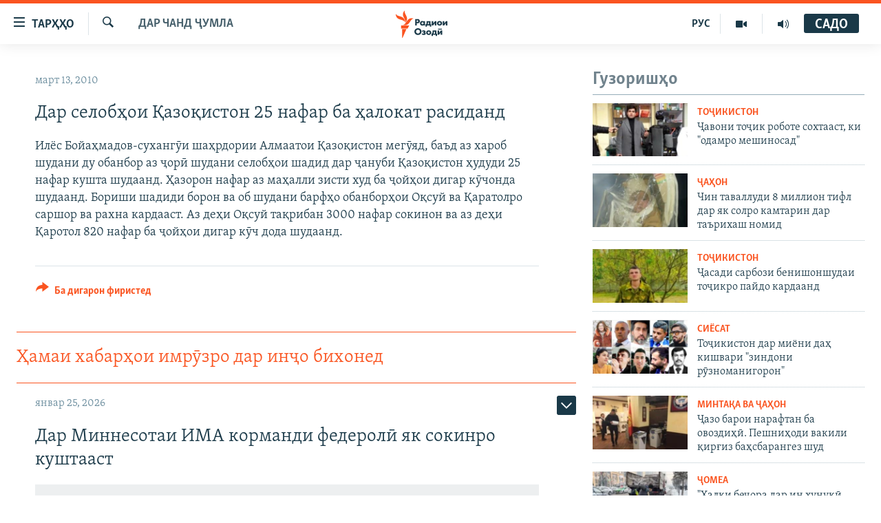

--- FILE ---
content_type: text/html; charset=utf-8
request_url: https://www.ozodi.org/a/1982173.html
body_size: 28988
content:

<!DOCTYPE html>
<html lang="tg" dir="ltr" class="no-js">
<head>
<link href="/Content/responsive/RFE/tg-TJ/RFE-tg-TJ.css?&amp;av=0.0.0.0&amp;cb=370" rel="stylesheet"/>
<script src="https://tags.ozodi.org/rferl-pangea/prod/utag.sync.js"></script> <script type='text/javascript' src='https://www.youtube.com/iframe_api' async></script>
<link rel="manifest" href="/manifest.json">
<script type="text/javascript">
//a general 'js' detection, must be on top level in <head>, due to CSS performance
document.documentElement.className = "js";
var cacheBuster = "370";
var appBaseUrl = "/";
var imgEnhancerBreakpoints = [0, 144, 256, 408, 650, 1023, 1597];
var isLoggingEnabled = false;
var isPreviewPage = false;
var isLivePreviewPage = false;
if (!isPreviewPage) {
window.RFE = window.RFE || {};
window.RFE.cacheEnabledByParam = window.location.href.indexOf('nocache=1') === -1;
const url = new URL(window.location.href);
const params = new URLSearchParams(url.search);
// Remove the 'nocache' parameter
params.delete('nocache');
// Update the URL without the 'nocache' parameter
url.search = params.toString();
window.history.replaceState(null, '', url.toString());
} else {
window.addEventListener('load', function() {
const links = window.document.links;
for (let i = 0; i < links.length; i++) {
links[i].href = '#';
links[i].target = '_self';
}
})
}
var pwaEnabled = false;
var swCacheDisabled;
</script>
<meta charset="utf-8" />
<title>Дар селобҳои Қазоқистон 25 нафар ба ҳалокат расиданд</title>
<meta name="description" content="Илёс Бойаҳмадов-сухангӯи шаҳрдории Алмаатои Қазоқистон мегӯяд, баъд аз хароб шудани ду обанбор аз ҷорӣ шудани селобҳои шадид дар ҷануби Қазоқистон ҳудуди 25 нафар кушта шудаанд. Ҳазорон нафар аз маҳалли зисти худ ба ҷойҳои дигар кӯчонда шудаанд. Бориши шадиди борон ва об шудани барфҳо обанборҳои..." />
<meta name="keywords" content="Дар чанд ҷумла" />
<meta name="viewport" content="width=device-width, initial-scale=1.0" />
<meta http-equiv="X-UA-Compatible" content="IE=edge" />
<meta name="robots" content="max-image-preview:large"><meta property="fb:pages" content="174906359256843" /> <meta name="yandex-verification" content="5dc03567353abd09" />
<link href="https://www.ozodi.org/a/1982173.html" rel="canonical" />
<meta name="apple-mobile-web-app-title" content="РАО/РО" />
<meta name="apple-mobile-web-app-status-bar-style" content="black" />
<meta name="apple-itunes-app" content="app-id=1448678370, app-argument=//1982173.ltr" />
<meta content="Дар селобҳои Қазоқистон 25 нафар ба ҳалокат расиданд" property="og:title" />
<meta content="Илёс Бойаҳмадов-сухангӯи шаҳрдории Алмаатои Қазоқистон мегӯяд, баъд аз хароб шудани ду обанбор аз ҷорӣ шудани селобҳои шадид дар ҷануби Қазоқистон ҳудуди 25 нафар кушта шудаанд. Ҳазорон нафар аз маҳалли зисти худ ба ҷойҳои дигар кӯчонда шудаанд. Бориши шадиди борон ва об шудани барфҳо обанборҳои..." property="og:description" />
<meta content="article" property="og:type" />
<meta content="https://www.ozodi.org/a/1982173.html" property="og:url" />
<meta content="Радиои Озодӣ" property="og:site_name" />
<meta content="https://www.facebook.com/radio.ozodi" property="article:publisher" />
<meta content="https://www.ozodi.org/Content/responsive/RFE/tg-TJ/img/top_logo_news.png" property="og:image" />
<meta content="1200" property="og:image:width" />
<meta content="675" property="og:image:height" />
<meta content="Рамзи сомона" property="og:image:alt" />
<meta content="210773346019074" property="fb:app_id" />
<meta content="summary_large_image" name="twitter:card" />
<meta content="@RadioiOzodi" name="twitter:site" />
<meta content="https://www.ozodi.org/Content/responsive/RFE/tg-TJ/img/top_logo_news.png" name="twitter:image" />
<meta content="Дар селобҳои Қазоқистон 25 нафар ба ҳалокат расиданд" name="twitter:title" />
<meta content="Илёс Бойаҳмадов-сухангӯи шаҳрдории Алмаатои Қазоқистон мегӯяд, баъд аз хароб шудани ду обанбор аз ҷорӣ шудани селобҳои шадид дар ҷануби Қазоқистон ҳудуди 25 нафар кушта шудаанд. Ҳазорон нафар аз маҳалли зисти худ ба ҷойҳои дигар кӯчонда шудаанд. Бориши шадиди борон ва об шудани барфҳо обанборҳои..." name="twitter:description" />
<link rel="amphtml" href="https://www.ozodi.org/amp/1982173.html" />
<script type="application/ld+json">{"articleSection":"Дар чанд ҷумла","isAccessibleForFree":true,"headline":"Дар селобҳои Қазоқистон 25 нафар ба ҳалокат расиданд","inLanguage":"tg-TJ","keywords":"Дар чанд ҷумла","author":{"@type":"Person","name":"РАО/РО"},"datePublished":"2010-03-12 20:47:11Z","dateModified":"2010-03-12 20:47:11Z","publisher":{"logo":{"width":512,"height":220,"@type":"ImageObject","url":"https://www.ozodi.org/Content/responsive/RFE/tg-TJ/img/logo.png"},"@type":"NewsMediaOrganization","url":"https://www.ozodi.org","sameAs":["http://facebook.com/radio.ozodi","http://www.youtube.com/user/Ozodivideo","https://www.instagram.com/radioiozodi/?hl=en","https://twitter.com/RadioiOzodi","https://t.me/radioozodi"],"name":"Радиои Озодӣ","alternateName":"Радиои Озодӣ"},"@context":"https://schema.org","@type":"NewsArticle","mainEntityOfPage":"https://www.ozodi.org/a/1982173.html","url":"https://www.ozodi.org/a/1982173.html","description":"Илёс Бойаҳмадов-сухангӯи шаҳрдории Алмаатои Қазоқистон мегӯяд, баъд аз хароб шудани ду обанбор аз ҷорӣ шудани селобҳои шадид дар ҷануби Қазоқистон ҳудуди 25 нафар кушта шудаанд. Ҳазорон нафар аз маҳалли зисти худ ба ҷойҳои дигар кӯчонда шудаанд. Бориши шадиди борон ва об шудани барфҳо обанборҳои...","image":{"width":1080,"height":608,"@type":"ImageObject","url":"https://gdb.rferl.org/00000000-0000-0000-0000-000000000000_w1080_h608.gif"},"name":"Дар селобҳои Қазоқистон 25 нафар ба ҳалокат расиданд"}</script>
<script src="/Scripts/responsive/infographics.b?v=dVbZ-Cza7s4UoO3BqYSZdbxQZVF4BOLP5EfYDs4kqEo1&amp;av=0.0.0.0&amp;cb=370"></script>
<script src="/Scripts/responsive/loader.b?v=Q26XNwrL6vJYKjqFQRDnx01Lk2pi1mRsuLEaVKMsvpA1&amp;av=0.0.0.0&amp;cb=370"></script>
<link rel="icon" type="image/svg+xml" href="/Content/responsive/RFE/img/webApp/favicon.svg" />
<link rel="alternate icon" href="/Content/responsive/RFE/img/webApp/favicon.ico" />
<link rel="mask-icon" color="#ea6903" href="/Content/responsive/RFE/img/webApp/favicon_safari.svg" />
<link rel="apple-touch-icon" sizes="152x152" href="/Content/responsive/RFE/img/webApp/ico-152x152.png" />
<link rel="apple-touch-icon" sizes="144x144" href="/Content/responsive/RFE/img/webApp/ico-144x144.png" />
<link rel="apple-touch-icon" sizes="114x114" href="/Content/responsive/RFE/img/webApp/ico-114x114.png" />
<link rel="apple-touch-icon" sizes="72x72" href="/Content/responsive/RFE/img/webApp/ico-72x72.png" />
<link rel="apple-touch-icon-precomposed" href="/Content/responsive/RFE/img/webApp/ico-57x57.png" />
<link rel="icon" sizes="192x192" href="/Content/responsive/RFE/img/webApp/ico-192x192.png" />
<link rel="icon" sizes="128x128" href="/Content/responsive/RFE/img/webApp/ico-128x128.png" />
<meta name="msapplication-TileColor" content="#ffffff" />
<meta name="msapplication-TileImage" content="/Content/responsive/RFE/img/webApp/ico-144x144.png" />
<link rel="preload" href="/Content/responsive/fonts/Skolar-Lt_Cyrl_v2.4.woff" type="font/woff" as="font" crossorigin="anonymous" />
<link rel="preload" href="/Content/responsive/fonts/SkolarSans-Cn-Bd_LatnCyrl_v2.3.woff" type="font/woff" as="font" crossorigin="anonymous" />
<link rel="alternate" type="application/rss+xml" title="RFE/RL - Top Stories [RSS]" href="/api/" />
<link rel="sitemap" type="application/rss+xml" href="/sitemap.xml" />
</head>
<body class=" nav-no-loaded cc_theme pg-arch arch-news nojs-images ">
<script type="text/javascript" >
var analyticsData = {url:"https://www.ozodi.org/a/1982173.html",property_id:"422",article_uid:"1982173",page_title:"Дар селобҳои Қазоқистон 25 нафар ба ҳалокат расиданд",page_type:"article",content_type:"article",subcontent_type:"article",last_modified:"2010-03-12 20:47:11Z",pub_datetime:"2010-03-12 20:47:11Z",pub_year:"2010",pub_month:"03",pub_day:"12",pub_hour:"20",pub_weekday:"Friday",section:"дар чанд ҷумла",english_section:"news",byline:"",categories:"news",domain:"www.ozodi.org",language:"Tajik",language_service:"RFERL Tajik",platform:"web",copied:"no",copied_article:"",copied_title:"",runs_js:"Yes",cms_release:"8.44.0.0.370",enviro_type:"prod",slug:"",entity:"RFE",short_language_service:"TAJ",platform_short:"W",page_name:"Дар селобҳои Қазоқистон 25 нафар ба ҳалокат расиданд"};
</script>
<noscript><iframe src="https://www.googletagmanager.com/ns.html?id=GTM-WXZBPZ" height="0" width="0" style="display:none;visibility:hidden"></iframe></noscript><script type="text/javascript" data-cookiecategory="analytics">
var gtmEventObject = Object.assign({}, analyticsData, {event: 'page_meta_ready'});window.dataLayer = window.dataLayer || [];window.dataLayer.push(gtmEventObject);
if (top.location === self.location) { //if not inside of an IFrame
var renderGtm = "true";
if (renderGtm === "true") {
(function(w,d,s,l,i){w[l]=w[l]||[];w[l].push({'gtm.start':new Date().getTime(),event:'gtm.js'});var f=d.getElementsByTagName(s)[0],j=d.createElement(s),dl=l!='dataLayer'?'&l='+l:'';j.async=true;j.src='//www.googletagmanager.com/gtm.js?id='+i+dl;f.parentNode.insertBefore(j,f);})(window,document,'script','dataLayer','GTM-WXZBPZ');
}
}
</script>
<!--Analytics tag js version start-->
<script type="text/javascript" data-cookiecategory="analytics">
var utag_data = Object.assign({}, analyticsData, {});
if(typeof(TealiumTagFrom)==='function' && typeof(TealiumTagSearchKeyword)==='function') {
var utag_from=TealiumTagFrom();var utag_searchKeyword=TealiumTagSearchKeyword();
if(utag_searchKeyword!=null && utag_searchKeyword!=='' && utag_data["search_keyword"]==null) utag_data["search_keyword"]=utag_searchKeyword;if(utag_from!=null && utag_from!=='') utag_data["from"]=TealiumTagFrom();}
if(window.top!== window.self&&utag_data.page_type==="snippet"){utag_data.page_type = 'iframe';}
try{if(window.top!==window.self&&window.self.location.hostname===window.top.location.hostname){utag_data.platform = 'self-embed';utag_data.platform_short = 'se';}}catch(e){if(window.top!==window.self&&window.self.location.search.includes("platformType=self-embed")){utag_data.platform = 'cross-promo';utag_data.platform_short = 'cp';}}
(function(a,b,c,d){ a="https://tags.ozodi.org/rferl-pangea/prod/utag.js"; b=document;c="script";d=b.createElement(c);d.src=a;d.type="text/java"+c;d.async=true; a=b.getElementsByTagName(c)[0];a.parentNode.insertBefore(d,a); })();
</script>
<!--Analytics tag js version end-->
<!-- Analytics tag management NoScript -->
<noscript>
<img style="position: absolute; border: none;" src="https://ssc.ozodi.org/b/ss/bbgprod,bbgentityrferl/1/G.4--NS/1616976208?pageName=rfe%3ataj%3aw%3aarticle%3a%d0%94%d0%b0%d1%80%20%d1%81%d0%b5%d0%bb%d0%be%d0%b1%d2%b3%d0%be%d0%b8%20%d2%9a%d0%b0%d0%b7%d0%be%d2%9b%d0%b8%d1%81%d1%82%d0%be%d0%bd%2025%20%d0%bd%d0%b0%d1%84%d0%b0%d1%80%20%d0%b1%d0%b0%20%d2%b3%d0%b0%d0%bb%d0%be%d0%ba%d0%b0%d1%82%20%d1%80%d0%b0%d1%81%d0%b8%d0%b4%d0%b0%d0%bd%d0%b4&amp;c6=%d0%94%d0%b0%d1%80%20%d1%81%d0%b5%d0%bb%d0%be%d0%b1%d2%b3%d0%be%d0%b8%20%d2%9a%d0%b0%d0%b7%d0%be%d2%9b%d0%b8%d1%81%d1%82%d0%be%d0%bd%2025%20%d0%bd%d0%b0%d1%84%d0%b0%d1%80%20%d0%b1%d0%b0%20%d2%b3%d0%b0%d0%bb%d0%be%d0%ba%d0%b0%d1%82%20%d1%80%d0%b0%d1%81%d0%b8%d0%b4%d0%b0%d0%bd%d0%b4&amp;v36=8.44.0.0.370&amp;v6=D=c6&amp;g=https%3a%2f%2fwww.ozodi.org%2fa%2f1982173.html&amp;c1=D=g&amp;v1=D=g&amp;events=event1,event52&amp;c16=rferl%20tajik&amp;v16=D=c16&amp;c5=news&amp;v5=D=c5&amp;ch=%d0%94%d0%b0%d1%80%20%d1%87%d0%b0%d0%bd%d0%b4%20%d2%b7%d1%83%d0%bc%d0%bb%d0%b0&amp;c15=tajik&amp;v15=D=c15&amp;c4=article&amp;v4=D=c4&amp;c14=1982173&amp;v14=D=c14&amp;v20=no&amp;c17=web&amp;v17=D=c17&amp;mcorgid=518abc7455e462b97f000101%40adobeorg&amp;server=www.ozodi.org&amp;pageType=D=c4&amp;ns=bbg&amp;v29=D=server&amp;v25=rfe&amp;v30=422&amp;v105=D=User-Agent " alt="analytics" width="1" height="1" /></noscript>
<!-- End of Analytics tag management NoScript -->
<!--*** Accessibility links - For ScreenReaders only ***-->
<section>
<div class="sr-only">
<h2>Пайвандҳои дастрасӣ</h2>
<ul>
<li><a href="#content" data-disable-smooth-scroll="1">Ҷаҳиш ба мояи аслӣ</a></li>
<li><a href="#navigation" data-disable-smooth-scroll="1">Ҷаҳиш ба феҳристи аслӣ</a></li>
<li><a href="#txtHeaderSearch" data-disable-smooth-scroll="1">Ҷаҳиш ба ҷустор</a></li>
</ul>
</div>
</section>
<div dir="ltr">
<div id="page">
<aside>
<div class="c-lightbox overlay-modal">
<div class="c-lightbox__intro">
<h2 class="c-lightbox__intro-title"></h2>
<button class="btn btn--rounded c-lightbox__btn c-lightbox__intro-next" title="Баъдӣ">
<span class="ico ico--rounded ico-chevron-forward"></span>
<span class="sr-only">Баъдӣ</span>
</button>
</div>
<div class="c-lightbox__nav">
<button class="btn btn--rounded c-lightbox__btn c-lightbox__btn--close" title="Пӯшонед">
<span class="ico ico--rounded ico-close"></span>
<span class="sr-only">Пӯшонед</span>
</button>
<button class="btn btn--rounded c-lightbox__btn c-lightbox__btn--prev" title="Пешӣ">
<span class="ico ico--rounded ico-chevron-backward"></span>
<span class="sr-only">Пешӣ</span>
</button>
<button class="btn btn--rounded c-lightbox__btn c-lightbox__btn--next" title="Баъдӣ">
<span class="ico ico--rounded ico-chevron-forward"></span>
<span class="sr-only">Баъдӣ</span>
</button>
</div>
<div class="c-lightbox__content-wrap">
<figure class="c-lightbox__content">
<span class="c-spinner c-spinner--lightbox">
<img src="/Content/responsive/img/player-spinner.png"
alt="лутфан мунтазир бошед "
title="лутфан мунтазир бошед " />
</span>
<div class="c-lightbox__img">
<div class="thumb">
<img src="" alt="" />
</div>
</div>
<figcaption>
<div class="c-lightbox__info c-lightbox__info--foot">
<span class="c-lightbox__counter"></span>
<span class="caption c-lightbox__caption"></span>
</div>
</figcaption>
</figure>
</div>
<div class="hidden">
<div class="content-advisory__box content-advisory__box--lightbox">
<span class="content-advisory__box-text">Тасвир саҳнаҳое дорад, ки шояд барои дигарон нофорам бошанд.</span>
<button class="btn btn--transparent content-advisory__box-btn m-t-md" value="text" type="button">
<span class="btn__text">
Пардабардорӣ
</span>
</button>
</div>
</div>
</div>
<div class="ctc-message pos-fix">
<div class="ctc-message__inner">Тор нусхагирӣ шуд</div>
</div>
</aside>
<div class="hdr-20 hdr-20--big">
<div class="hdr-20__inner">
<div class="hdr-20__max pos-rel">
<div class="hdr-20__side hdr-20__side--primary d-flex">
<label data-for="main-menu-ctrl" data-switcher-trigger="true" data-switch-target="main-menu-ctrl" class="burger hdr-trigger pos-rel trans-trigger" data-trans-evt="click" data-trans-id="menu">
<span class="ico ico-close hdr-trigger__ico hdr-trigger__ico--close burger__ico burger__ico--close"></span>
<span class="ico ico-menu hdr-trigger__ico hdr-trigger__ico--open burger__ico burger__ico--open"></span>
<span class="burger__label">ТАРҲҲО</span>
</label>
<div class="menu-pnl pos-fix trans-target" data-switch-target="main-menu-ctrl" data-trans-id="menu">
<div class="menu-pnl__inner">
<nav class="main-nav menu-pnl__item menu-pnl__item--first">
<ul class="main-nav__list accordeon" data-analytics-tales="false" data-promo-name="link" data-location-name="nav,secnav">
<li class="main-nav__item accordeon__item" data-switch-target="menu-item-3142">
<label class="main-nav__item-name main-nav__item-name--label accordeon__control-label" data-switcher-trigger="true" data-for="menu-item-3142">
Гӯшаҳо
<span class="ico ico-chevron-down main-nav__chev"></span>
</label>
<div class="main-nav__sub-list">
<a class="main-nav__item-name main-nav__item-name--link main-nav__item-name--sub" href="/z/542" title="Сиёсат" data-item-name="politics" >Сиёсат</a>
<a class="main-nav__item-name main-nav__item-name--link main-nav__item-name--sub" href="/z/543" title="Иқтисод" data-item-name="economics" >Иқтисод</a>
<a class="main-nav__item-name main-nav__item-name--link main-nav__item-name--sub" href="/z/16829" title="Ҷомеа" data-item-name="society" >Ҷомеа</a>
<a class="main-nav__item-name main-nav__item-name--link main-nav__item-name--sub" href="/z/23154" title="Қазияи &quot;Крокус&quot;" data-item-name="moscow-attack" >Қазияи &quot;Крокус&quot;</a>
<a class="main-nav__item-name main-nav__item-name--link main-nav__item-name--sub" href="/z/3537" title="Осиёи Марказӣ" data-item-name="central_asia" >Осиёи Марказӣ</a>
<a class="main-nav__item-name main-nav__item-name--link main-nav__item-name--sub" href="/z/545" title="Фарҳанг" data-item-name="culture" >Фарҳанг</a>
<a class="main-nav__item-name main-nav__item-name--link main-nav__item-name--sub" href="/z/17632" title="Меҳмони Озодӣ" data-item-name="guest-of-ozodi" >Меҳмони Озодӣ</a>
<a class="main-nav__item-name main-nav__item-name--link main-nav__item-name--sub" href="/z/562" title="Варзиш" data-item-name="Sports" >Варзиш</a>
</div>
</li>
<li class="main-nav__item">
<a class="main-nav__item-name main-nav__item-name--link" href="/freetalk" title="Гапи Озод" data-item-name="gapi-ozod" >Гапи Озод</a>
</li>
<li class="main-nav__item">
<a class="main-nav__item-name main-nav__item-name--link" href="/migrantslife" title="Рӯзгори муҳоҷир" data-item-name="migrantslife" >Рӯзгори муҳоҷир</a>
</li>
<li class="main-nav__item">
<a class="main-nav__item-name main-nav__item-name--link" href="/hellosister" title="Салом, хоҳар" data-item-name="hellosister" >Салом, хоҳар</a>
</li>
<li class="main-nav__item">
<a class="main-nav__item-name main-nav__item-name--link" href="/investigation" title="Таҳқиқот" data-item-name="investigation" >Таҳқиқот</a>
</li>
<li class="main-nav__item">
<a class="main-nav__item-name main-nav__item-name--link" href="/z/22610" title="Ҷанг дар Украина" data-item-name="ukraine-war" >Ҷанг дар Украина</a>
</li>
<li class="main-nav__item accordeon__item" data-switch-target="menu-item-3160">
<label class="main-nav__item-name main-nav__item-name--label accordeon__control-label" data-switcher-trigger="true" data-for="menu-item-3160">
Назари мардум
<span class="ico ico-chevron-down main-nav__chev"></span>
</label>
<div class="main-nav__sub-list">
<a class="main-nav__item-name main-nav__item-name--link main-nav__item-name--sub" href="/z/2673" title="Блогистон" data-item-name="Blogistan" >Блогистон</a>
<a class="main-nav__item-name main-nav__item-name--link main-nav__item-name--sub" href="/z/21718" title="Озодӣ Онлайн" data-item-name="ozodi-online" >Озодӣ Онлайн</a>
</div>
</li>
<li class="main-nav__item accordeon__item" data-switch-target="menu-item-3161">
<label class="main-nav__item-name main-nav__item-name--label accordeon__control-label" data-switcher-trigger="true" data-for="menu-item-3161">
Чандрасонаӣ
<span class="ico ico-chevron-down main-nav__chev"></span>
</label>
<div class="main-nav__sub-list">
<a class="main-nav__item-name main-nav__item-name--link main-nav__item-name--sub" href="/z/643" title="Видео" data-item-name="video_report" >Видео</a>
<a class="main-nav__item-name main-nav__item-name--link main-nav__item-name--sub" href="/z/16875" title="Нигористон" data-item-name="photo-gallery" >Нигористон</a>
<a class="main-nav__item-name main-nav__item-name--link main-nav__item-name--sub" href="/z/17274" title="Гузоришҳои радиоӣ" data-item-name="radio-reports" >Гузоришҳои радиоӣ</a>
</div>
</li>
<li class="main-nav__item">
<a class="main-nav__item-name main-nav__item-name--link" href="/ozodi-lists" title="Рӯйхатҳо" data-item-name="ozodi-lists" >Рӯйхатҳо</a>
</li>
<li class="main-nav__item">
<a class="main-nav__item-name main-nav__item-name--link" href="/z/23080" title="Китобҳои Озодӣ" data-item-name="books" >Китобҳои Озодӣ</a>
</li>
</ul>
</nav>
<div class="menu-pnl__item">
<a href="https://rus.ozodi.org" class="menu-pnl__item-link" alt="Русский">Русский</a>
</div>
<div class="menu-pnl__item menu-pnl__item--social">
<h5 class="menu-pnl__sub-head">Пайгирӣ кунед </h5>
<a href="https://news.google.com/publications/CAAqBwgKMOiFhAEwv7sO?hl=ru&amp;gl=RU&amp;ceid=RU%3Aru" title="Моро дар Google News пайгирӣ кунед" data-analytics-text="follow_on_google_news" class="btn btn--rounded btn--social-inverted menu-pnl__btn js-social-btn btn-g-news" target="_blank" rel="noopener">
<span class="ico ico-google-news ico--rounded"></span>
</a>
<a href="http://facebook.com/radio.ozodi" title="Моро дар Facebook пайгирӣ кунед" data-analytics-text="follow_on_facebook" class="btn btn--rounded btn--social-inverted menu-pnl__btn js-social-btn btn-facebook" target="_blank" rel="noopener">
<span class="ico ico-facebook-alt ico--rounded"></span>
</a>
<a href="http://www.youtube.com/user/Ozodivideo" title="Моро дар Youtube пайгирӣ кунед" data-analytics-text="follow_on_youtube" class="btn btn--rounded btn--social-inverted menu-pnl__btn js-social-btn btn-youtube" target="_blank" rel="noopener">
<span class="ico ico-youtube ico--rounded"></span>
</a>
<a href="https://www.instagram.com/radioiozodi/?hl=en" title="Моро дар Инстаграм пайгирӣ кунед" data-analytics-text="follow_on_instagram" class="btn btn--rounded btn--social-inverted menu-pnl__btn js-social-btn btn-instagram" target="_blank" rel="noopener">
<span class="ico ico-instagram ico--rounded"></span>
</a>
<a href="https://twitter.com/RadioiOzodi" title="Моро дар Twitter пайгирӣ кунед" data-analytics-text="follow_on_twitter" class="btn btn--rounded btn--social-inverted menu-pnl__btn js-social-btn btn-twitter" target="_blank" rel="noopener">
<span class="ico ico-twitter ico--rounded"></span>
</a>
<a href="https://t.me/radioozodi" title="Моро дар Telegram пайгирӣ кунед" data-analytics-text="follow_on_telegram" class="btn btn--rounded btn--social-inverted menu-pnl__btn js-social-btn btn-telegram" target="_blank" rel="noopener">
<span class="ico ico-telegram ico--rounded"></span>
</a>
</div>
<div class="menu-pnl__item">
<a href="/navigation/allsites" class="menu-pnl__item-link">
<span class="ico ico-languages "></span>
Ҳамаи сомонаҳои RFE/RL
</a>
</div>
</div>
</div>
<label data-for="top-search-ctrl" data-switcher-trigger="true" data-switch-target="top-search-ctrl" class="top-srch-trigger hdr-trigger">
<span class="ico ico-close hdr-trigger__ico hdr-trigger__ico--close top-srch-trigger__ico top-srch-trigger__ico--close"></span>
<span class="ico ico-search hdr-trigger__ico hdr-trigger__ico--open top-srch-trigger__ico top-srch-trigger__ico--open"></span>
</label>
<div class="srch-top srch-top--in-header" data-switch-target="top-search-ctrl">
<div class="container">
<form action="/s" class="srch-top__form srch-top__form--in-header" id="form-topSearchHeader" method="get" role="search"><label for="txtHeaderSearch" class="sr-only">Ҷустуҷӯ</label>
<input type="text" id="txtHeaderSearch" name="k" placeholder="Ҷустуҷӯи матн ..." accesskey="s" value="" class="srch-top__input analyticstag-event" onkeydown="if (event.keyCode === 13) { FireAnalyticsTagEventOnSearch('search', $dom.get('#txtHeaderSearch')[0].value) }" />
<button title="Ҷустуҷӯ" type="submit" class="btn btn--top-srch analyticstag-event" onclick="FireAnalyticsTagEventOnSearch('search', $dom.get('#txtHeaderSearch')[0].value) ">
<span class="ico ico-search"></span>
</button></form>
</div>
</div>
<a href="/" class="main-logo-link">
<img src="/Content/responsive/RFE/tg-TJ/img/logo-compact.svg" class="main-logo main-logo--comp" alt="Рамзи сомона">
<img src="/Content/responsive/RFE/tg-TJ/img/logo.svg" class="main-logo main-logo--big" alt="Рамзи сомона">
</a>
</div>
<div class="hdr-20__side hdr-20__side--secondary d-flex">
<a href="/radio/programs" title="Шунавед" class="hdr-20__secondary-item" data-item-name="audio">
<span class="ico ico-audio hdr-20__secondary-icon"></span>
</a>
<a href="https://www.youtube.com/user/Ozodivideo" title="YouTube" class="hdr-20__secondary-item" data-item-name="video">
<span class="ico ico-video hdr-20__secondary-icon"></span>
</a>
<a href="https://rus.ozodi.org" title="РУС" class="hdr-20__secondary-item hdr-20__secondary-item--lang" data-item-name="satellite">
РУС
</a>
<a href="/s" title="Ҷустуҷӯ" class="hdr-20__secondary-item hdr-20__secondary-item--search" data-item-name="search">
<span class="ico ico-search hdr-20__secondary-icon hdr-20__secondary-icon--search"></span>
</a>
<div class="hdr-20__secondary-item live-b-drop">
<div class="live-b-drop__off">
<a href="/live/audio/83" class="live-b-drop__link" title="САДО" data-item-name="live">
<span class="badge badge--live-btn badge--live">
САДО
</span>
</a>
</div>
<div class="live-b-drop__on hidden">
<label data-for="live-ctrl" data-switcher-trigger="true" data-switch-target="live-ctrl" class="live-b-drop__label pos-rel">
<span class="badge badge--live badge--live-btn">
САДО
</span>
<span class="ico ico-close live-b-drop__label-ico live-b-drop__label-ico--close"></span>
</label>
<div class="live-b-drop__panel" id="targetLivePanelDiv" data-switch-target="live-ctrl"></div>
</div>
</div>
<div class="srch-bottom">
<form action="/s" class="srch-bottom__form d-flex" id="form-bottomSearch" method="get" role="search"><label for="txtSearch" class="sr-only">Ҷустуҷӯ</label>
<input type="search" id="txtSearch" name="k" placeholder="Ҷустуҷӯи матн ..." accesskey="s" value="" class="srch-bottom__input analyticstag-event" onkeydown="if (event.keyCode === 13) { FireAnalyticsTagEventOnSearch('search', $dom.get('#txtSearch')[0].value) }" />
<button title="Ҷустуҷӯ" type="submit" class="btn btn--bottom-srch analyticstag-event" onclick="FireAnalyticsTagEventOnSearch('search', $dom.get('#txtSearch')[0].value) ">
<span class="ico ico-search"></span>
</button></form>
</div>
</div>
<img src="/Content/responsive/RFE/tg-TJ/img/logo-print.gif" class="logo-print" alt="Рамзи сомона">
<img src="/Content/responsive/RFE/tg-TJ/img/logo-print_color.png" class="logo-print logo-print--color" alt="Рамзи сомона">
</div>
</div>
</div>
<script>
if (document.body.className.indexOf('pg-home') > -1) {
var nav2In = document.querySelector('.hdr-20__inner');
var nav2Sec = document.querySelector('.hdr-20__side--secondary');
var secStyle = window.getComputedStyle(nav2Sec);
if (nav2In && window.pageYOffset < 150 && secStyle['position'] !== 'fixed') {
nav2In.classList.add('hdr-20__inner--big')
}
}
</script>
<div class="c-hlights c-hlights--breaking c-hlights--no-item" data-hlight-display="mobile,desktop">
<div class="c-hlights__wrap container p-0">
<div class="c-hlights__nav">
<a role="button" href="#" title="Пешӣ">
<span class="ico ico-chevron-backward m-0"></span>
<span class="sr-only">Пешӣ</span>
</a>
<a role="button" href="#" title="Баъдӣ">
<span class="ico ico-chevron-forward m-0"></span>
<span class="sr-only">Баъдӣ</span>
</a>
</div>
<span class="c-hlights__label">
<span class="">Хабари нав</span>
<span class="switcher-trigger">
<label data-for="more-less-1" data-switcher-trigger="true" class="switcher-trigger__label switcher-trigger__label--more p-b-0" title="Бештар">
<span class="ico ico-chevron-down"></span>
</label>
<label data-for="more-less-1" data-switcher-trigger="true" class="switcher-trigger__label switcher-trigger__label--less p-b-0" title="Камтар...">
<span class="ico ico-chevron-up"></span>
</label>
</span>
</span>
<ul class="c-hlights__items switcher-target" data-switch-target="more-less-1">
</ul>
</div>
</div> <div id="content">
<div class="container">
<div class="row">
<div class="col-sm-12 col-md-8">
<div class="news">
<h1 class="pg-title pg-title--move-to-header">
Дар чанд ҷумла
</h1>
<div id="newsItems" class="accordeon accordeon--scroll-adjust">
<div class="accordeon__item-wrap">
<div class="news__item news__item--unopenable accordeon__item sticky-btn-parent" data-switcher-opened=true data-switch-target="more-less-1982173" data-article-id="1982173" data-api-id="1982173" data-api-type="1">
<div class="news__item-inner pos-rel">
<div class="publishing-details ">
<div class="published">
<span class="date" >
<time pubdate="pubdate" datetime="2010-03-13T01:47:11+05:00">
март 13, 2010
</time>
</span>
</div>
</div>
<h1 class="title pg-title">
Дар селобҳои Қазоқистон 25 нафар ба ҳалокат расиданд
</h1>
<div class="news__buttons news__buttons--main pos-abs">
<button class="btn btn--news btn--news-more pos-abs">
<span class="ico ico-chevron-down"></span>
</button>
<button class="btn btn--news sticky-btn btn--news-less">
<span class="ico ico-close"></span>
</button>
</div>
<div class="wsw accordeon__target">
Илёс Бойаҳмадов-сухангӯи шаҳрдории Алмаатои Қазоқистон мегӯяд, баъд аз хароб шудани ду обанбор аз ҷорӣ шудани селобҳои шадид дар ҷануби Қазоқистон ҳудуди 25 нафар кушта шудаанд. Ҳазорон нафар аз маҳалли зисти худ ба ҷойҳои дигар кӯчонда шудаанд. Бориши шадиди борон ва об шудани барфҳо обанборҳои Оқсуй ва Қаратолро саршор ва рахна кардааст. Аз деҳи Оқсуй тақрибан 3000 нафар сокинон ва аз деҳи Қаротол 820 нафар ба ҷойҳои дигар кӯч дода шудаанд.
</div>
<div class="pos-rel news__read-more">
<label class="news__read-more-label accordeon__control-label pos-abs" data-for="more-less-1982173" data-switcher-trigger="true"></label>
<a class="btn btn--link news__read-more-btn" href="#" title="Идома">
<span class="btn__text">
Идома
</span>
</a>
</div>
<label data-for="more-less-1982173" data-switcher-trigger="true" class="switcher-trigger__label accordeon__control-label news__control-label pos-abs"></label>
</div>
<div class="news__share-outer">
<div class="links">
<p class="buttons link-content-sharing p-0 ">
<button class="btn btn--link btn-content-sharing p-t-0 " id="btnContentSharing" value="text" role="Button" type="" title="имконияти бештари нашр">
<span class="ico ico-share ico--l"></span>
<span class="btn__text ">
Ба дигарон фиристед
</span>
</button>
</p>
<aside class="content-sharing js-content-sharing " role="complementary"
data-share-url="https://www.ozodi.org/a/1982173.html" data-share-title="Дар селобҳои Қазоқистон 25 нафар ба ҳалокат расиданд" data-share-text="">
<div class="content-sharing__popover">
<h6 class="content-sharing__title">Ба дигарон фиристед</h6>
<button href="#close" id="btnCloseSharing" class="btn btn--text-like content-sharing__close-btn">
<span class="ico ico-close ico--l"></span>
</button>
<ul class="content-sharing__list">
<li class="content-sharing__item">
<div class="ctc ">
<input type="text" class="ctc__input" readonly="readonly">
<a href="" js-href="https://www.ozodi.org/a/1982173.html" class="content-sharing__link ctc__button">
<span class="ico ico-copy-link ico--rounded ico--s"></span>
<span class="content-sharing__link-text">Линкро нусхабардорӣ кунед</span>
</a>
</div>
</li>
<li class="content-sharing__item">
<a href="https://facebook.com/sharer.php?u=https%3a%2f%2fwww.ozodi.org%2fa%2f1982173.html"
data-analytics-text="share_on_facebook"
title="Facebook" target="_blank"
class="content-sharing__link js-social-btn">
<span class="ico ico-facebook ico--rounded ico--s"></span>
<span class="content-sharing__link-text">Facebook</span>
</a>
</li>
<li class="content-sharing__item">
<a href="https://twitter.com/share?url=https%3a%2f%2fwww.ozodi.org%2fa%2f1982173.html&amp;text=%d0%94%d0%b0%d1%80+%d1%81%d0%b5%d0%bb%d0%be%d0%b1%d2%b3%d0%be%d0%b8+%d2%9a%d0%b0%d0%b7%d0%be%d2%9b%d0%b8%d1%81%d1%82%d0%be%d0%bd+25+%d0%bd%d0%b0%d1%84%d0%b0%d1%80+%d0%b1%d0%b0+%d2%b3%d0%b0%d0%bb%d0%be%d0%ba%d0%b0%d1%82+%d1%80%d0%b0%d1%81%d0%b8%d0%b4%d0%b0%d0%bd%d0%b4"
data-analytics-text="share_on_twitter"
title="X (Twitter)" target="_blank"
class="content-sharing__link js-social-btn">
<span class="ico ico-twitter ico--rounded ico--s"></span>
<span class="content-sharing__link-text">X (Twitter)</span>
</a>
</li>
<li class="content-sharing__item">
<a href="mailto:?body=https%3a%2f%2fwww.ozodi.org%2fa%2f1982173.html&amp;subject=Дар селобҳои Қазоқистон 25 нафар ба ҳалокат расиданд"
title="Email"
class="content-sharing__link ">
<span class="ico ico-email ico--rounded ico--s"></span>
<span class="content-sharing__link-text">Email</span>
</a>
</li>
</ul>
</div>
</aside>
</div>
</div>
</div>
</div>
<div class="news__item news__item--spacer ">
<h4 class="title news__spacer-title">Ҳамаи хабарҳои имрӯзро дар инҷо бихонед</h4>
</div>
<div class="accordeon__item-wrap">
<div class="news__item news__item--unopenable accordeon__item sticky-btn-parent" data-switch-target="more-less-33659017" data-article-id="33659017" data-api-id="33659017" data-api-type="1">
<div class="news__item-inner pos-rel">
<div class="publishing-details ">
<div class="published">
<span class="date" >
<time pubdate="pubdate" datetime="2026-01-25T19:45:38+05:00">
январ 25, 2026
</time>
</span>
</div>
</div>
<h1 class="title pg-title">
Дар Миннесотаи ИМА корманди федеролӣ як сокинро куштааст
</h1>
<div class="cover-media">
<figure class="media-image js-media-expand">
<div class="img-wrap">
<div class="thumb thumb16_9">
<img src="https://gdb.rferl.org/d8b0e78c-d9df-49ab-9be0-8a606917b080_w250_r1_s.jpg" alt="Садҳо сокини Миннесота бар зидди боздошти муҳоҷирон эътироз доранд. " />
</div>
</div>
<figcaption>
<span class="caption">Садҳо сокини Миннесота бар зидди боздошти муҳоҷирон эътироз доранд. </span>
</figcaption>
</figure>
</div>
<div class="news__buttons news__buttons--main pos-abs">
<button class="btn btn--news btn--news-more pos-abs">
<span class="ico ico-chevron-down"></span>
</button>
<button class="btn btn--news sticky-btn btn--news-less">
<span class="ico ico-close"></span>
</button>
</div>
<div class="wsw accordeon__target">
<div class="intro" >
<p >Дар шаҳри Миннеаполиси аёлати Миннесота рӯзи 24-уми январ як корманди Хадамоти федеролии марзбонии ИМА сокини маҳаллиро бо зарби тир куштааст.</p>
</div>
<p>Хадамоти федеролии марзбонӣ ва гумрук гуфтааст, ки кормандаш аз худ дифоъ кардааст.</p><p>Ин дуюмин ҳодисаи кушта шудани сокини маҳаллӣ дар ин шаҳр аст.</p><p>Дар ҳодисаи ним моҳи пеш, Рене Гуд, як зани 37-сола низ дар чунин ҳодисае кушта шуда буд.</p><p>Хадамоти федеролии марзбонӣ бо ҳадафи ошкору боздошт кардани муҳоҷирони ғайриқонунӣ ба ин аёлат сафарбар шудаанд. </p><p>Ҳарду кушта шуда шаҳрвандони Амрико ҳастанд.</p><p>Расонаҳо хабар доданд, ки марди кушташуда Алекс Преттии 37-сола, корманди бахши эҳёгарӣ дар як бемористон будааст.</p><p>Вазорати амнияти дохилии ИМА иддао кардааст, ки кормандони Хадамоти марзбонӣ мехостанд, як муҳоҷири ғайриқонуниро боздошт кунанд, вале Алекс Претти садди роҳ шуда, бо тапонча муқовимат нишон додааст.</p><p>Мақомоти Миннесота пас аз дидани наворҳои видеоӣ, фарзияи ҳукумати федералиро дар бораи &quot;муқовимат&quot; дурӯғ хонданд. Тим Уолз, губернатори Миннесота аз Кохи Сафед талаб кард, ки фавран ҳазорон пулиси &quot;бетаҷриба ва хушунаткор&quot;-ро аз Миннесота берун кунад.</p><p>Президент Доналд Трамп танқидҳоро рад карда, роҳбарияти аёлатро ба &quot;барангехтани ошӯб&quot; муттаҳам кард. Ӯ таъкид намуд, ки дар ҷараёни амалиётҳо 12 ҳазор муҳоҷири ҷинояткор боздошт ва ихроҷ шудаанд.</p><p>Дар Миннеаполис сарфи назар аз сармои шадид, эътирозҳо зидди амалиёт алайҳи муҳоҷирони ғайриқонунӣ идома дорад. </p>
</div>
<div class="pos-rel news__read-more">
<label class="news__read-more-label accordeon__control-label pos-abs" data-for="more-less-33659017" data-switcher-trigger="true"></label>
<a class="btn btn--link news__read-more-btn" href="#" title="Идома">
<span class="btn__text">
Идома
</span>
</a>
</div>
<label data-for="more-less-33659017" data-switcher-trigger="true" class="switcher-trigger__label accordeon__control-label news__control-label pos-abs"></label>
</div>
<div class="news__share-outer">
<div class="links">
<p class="buttons link-content-sharing p-0 ">
<button class="btn btn--link btn-content-sharing p-t-0 " id="btnContentSharing" value="text" role="Button" type="" title="имконияти бештари нашр">
<span class="ico ico-share ico--l"></span>
<span class="btn__text ">
Ба дигарон фиристед
</span>
</button>
</p>
<aside class="content-sharing js-content-sharing " role="complementary"
data-share-url="/a/dar-minnesotai-ima-kormandi-federoli-yak-sokinro-kushtaast/33659017.html" data-share-title="Дар Миннесотаи ИМА корманди федеролӣ як сокинро куштааст" data-share-text="">
<div class="content-sharing__popover">
<h6 class="content-sharing__title">Ба дигарон фиристед</h6>
<button href="#close" id="btnCloseSharing" class="btn btn--text-like content-sharing__close-btn">
<span class="ico ico-close ico--l"></span>
</button>
<ul class="content-sharing__list">
<li class="content-sharing__item">
<div class="ctc ">
<input type="text" class="ctc__input" readonly="readonly">
<a href="" js-href="/a/dar-minnesotai-ima-kormandi-federoli-yak-sokinro-kushtaast/33659017.html" class="content-sharing__link ctc__button">
<span class="ico ico-copy-link ico--rounded ico--s"></span>
<span class="content-sharing__link-text">Линкро нусхабардорӣ кунед</span>
</a>
</div>
</li>
<li class="content-sharing__item">
<a href="https://facebook.com/sharer.php?u=%2fa%2fdar-minnesotai-ima-kormandi-federoli-yak-sokinro-kushtaast%2f33659017.html"
data-analytics-text="share_on_facebook"
title="Facebook" target="_blank"
class="content-sharing__link js-social-btn">
<span class="ico ico-facebook ico--rounded ico--s"></span>
<span class="content-sharing__link-text">Facebook</span>
</a>
</li>
<li class="content-sharing__item">
<a href="https://twitter.com/share?url=%2fa%2fdar-minnesotai-ima-kormandi-federoli-yak-sokinro-kushtaast%2f33659017.html&amp;text=%d0%94%d0%b0%d1%80+%d0%9c%d0%b8%d0%bd%d0%bd%d0%b5%d1%81%d0%be%d1%82%d0%b0%d0%b8+%d0%98%d0%9c%d0%90+%d0%ba%d0%be%d1%80%d0%bc%d0%b0%d0%bd%d0%b4%d0%b8+%d1%84%d0%b5%d0%b4%d0%b5%d1%80%d0%be%d0%bb%d3%a3+%d1%8f%d0%ba+%d1%81%d0%be%d0%ba%d0%b8%d0%bd%d1%80%d0%be+%d0%ba%d1%83%d1%88%d1%82%d0%b0%d0%b0%d1%81%d1%82"
data-analytics-text="share_on_twitter"
title="X (Twitter)" target="_blank"
class="content-sharing__link js-social-btn">
<span class="ico ico-twitter ico--rounded ico--s"></span>
<span class="content-sharing__link-text">X (Twitter)</span>
</a>
</li>
<li class="content-sharing__item">
<a href="mailto:?body=%2fa%2fdar-minnesotai-ima-kormandi-federoli-yak-sokinro-kushtaast%2f33659017.html&amp;subject=Дар Миннесотаи ИМА корманди федеролӣ як сокинро куштааст"
title="Email"
class="content-sharing__link ">
<span class="ico ico-email ico--rounded ico--s"></span>
<span class="content-sharing__link-text">Email</span>
</a>
</li>
</ul>
</div>
</aside>
</div>
</div>
</div>
</div>
<div class="accordeon__item-wrap">
<div class="news__item news__item--unopenable accordeon__item sticky-btn-parent" data-switch-target="more-less-33658949" data-article-id="33658949" data-api-id="33658949" data-api-type="1">
<div class="news__item-inner pos-rel">
<div class="publishing-details ">
<div class="published">
<span class="date" >
<time pubdate="pubdate" datetime="2026-01-25T15:45:05+05:00">
январ 25, 2026
</time>
</span>
</div>
</div>
<h1 class="title pg-title">
Русия дар як ҳафта бо се ҳазор бесарнишину мушак ба Украина ҳамла кардааст
</h1>
<div class="cover-media">
<figure class="media-image js-media-expand">
<div class="img-wrap">
<div class="thumb thumb16_9">
<img src="https://gdb.rferl.org/65ab1732-5fe5-4e60-46ee-08de3c91433d_w250_r1_s.jpg" alt="Ҳазорон нафар дар Украина аз рӯшноӣ ва гармӣ маҳрум шудаанд." />
</div>
</div>
<figcaption>
<span class="caption">Ҳазорон нафар дар Украина аз рӯшноӣ ва гармӣ маҳрум шудаанд.</span>
</figcaption>
</figure>
</div>
<div class="news__buttons news__buttons--main pos-abs">
<button class="btn btn--news btn--news-more pos-abs">
<span class="ico ico-chevron-down"></span>
</button>
<button class="btn btn--news sticky-btn btn--news-less">
<span class="ico ico-close"></span>
</button>
</div>
<div class="wsw accordeon__target">
<div class="intro" >
<p >Владимир Зеленский, президенти Украина рӯзи 25-уми январ гуфт, ки Русия ҳафтаи гузашта бо ҳазорон мушаку бесарнишин ба иншооти барқрасонии кишвараш ҳамла кардааст.</p>
</div>
<p>Ба гуфтаи ӯ, Русия дар ҳамлаи як ҳафати ахир 1700 бесарнишин (дрон), беш аз 1380 бомбаҳои ҳидоятшаванда ва 69 мушаки гуногун истифода кардааст.</p><p>Президенти Украина гуфтааст, ки дар ин ҳамлаҳо иншооти барқрасонӣ, гармидиҳӣ ва хонаҳои сокинони одӣ зиён дидааст.</p><p>Мақомот дар Укарина мегӯянд, бар асари ҳамлаҳои Русия ҳазорон сокин аз гармӣ ва рушноӣ маҳрум шудаанд.</p><p>Афзоиши ҳамлаҳои Русия дар ҳолест, ки бо миёнаравии Амрико дар Аморати Муттаҳидаи Арабӣ бо ҳузури Русия ва Украина гуфтугӯи сулҳ ҷараён дорад.</p><p>Русия чор сол пеш ба Украина ҳамла карда, ҳазорон нафарро кушта ва миллионҳо нафарро аз ватан гуреза кардааст.</p>
</div>
<div class="pos-rel news__read-more">
<label class="news__read-more-label accordeon__control-label pos-abs" data-for="more-less-33658949" data-switcher-trigger="true"></label>
<a class="btn btn--link news__read-more-btn" href="#" title="Идома">
<span class="btn__text">
Идома
</span>
</a>
</div>
<label data-for="more-less-33658949" data-switcher-trigger="true" class="switcher-trigger__label accordeon__control-label news__control-label pos-abs"></label>
</div>
<div class="news__share-outer">
<div class="links">
<p class="buttons link-content-sharing p-0 ">
<button class="btn btn--link btn-content-sharing p-t-0 " id="btnContentSharing" value="text" role="Button" type="" title="имконияти бештари нашр">
<span class="ico ico-share ico--l"></span>
<span class="btn__text ">
Ба дигарон фиристед
</span>
</button>
</p>
<aside class="content-sharing js-content-sharing " role="complementary"
data-share-url="/a/rusiya-dar-yak-hafta-bo-se-hazor-besarnishinu-mushak-ba-ukraina-hamla-kardaast/33658949.html" data-share-title="Русия дар як ҳафта бо се ҳазор бесарнишину мушак ба Украина ҳамла кардааст" data-share-text="">
<div class="content-sharing__popover">
<h6 class="content-sharing__title">Ба дигарон фиристед</h6>
<button href="#close" id="btnCloseSharing" class="btn btn--text-like content-sharing__close-btn">
<span class="ico ico-close ico--l"></span>
</button>
<ul class="content-sharing__list">
<li class="content-sharing__item">
<div class="ctc ">
<input type="text" class="ctc__input" readonly="readonly">
<a href="" js-href="/a/rusiya-dar-yak-hafta-bo-se-hazor-besarnishinu-mushak-ba-ukraina-hamla-kardaast/33658949.html" class="content-sharing__link ctc__button">
<span class="ico ico-copy-link ico--rounded ico--s"></span>
<span class="content-sharing__link-text">Линкро нусхабардорӣ кунед</span>
</a>
</div>
</li>
<li class="content-sharing__item">
<a href="https://facebook.com/sharer.php?u=%2fa%2frusiya-dar-yak-hafta-bo-se-hazor-besarnishinu-mushak-ba-ukraina-hamla-kardaast%2f33658949.html"
data-analytics-text="share_on_facebook"
title="Facebook" target="_blank"
class="content-sharing__link js-social-btn">
<span class="ico ico-facebook ico--rounded ico--s"></span>
<span class="content-sharing__link-text">Facebook</span>
</a>
</li>
<li class="content-sharing__item">
<a href="https://twitter.com/share?url=%2fa%2frusiya-dar-yak-hafta-bo-se-hazor-besarnishinu-mushak-ba-ukraina-hamla-kardaast%2f33658949.html&amp;text=%d0%a0%d1%83%d1%81%d0%b8%d1%8f+%d0%b4%d0%b0%d1%80+%d1%8f%d0%ba+%d2%b3%d0%b0%d1%84%d1%82%d0%b0+%d0%b1%d0%be+%d1%81%d0%b5+%d2%b3%d0%b0%d0%b7%d0%be%d1%80+%d0%b1%d0%b5%d1%81%d0%b0%d1%80%d0%bd%d0%b8%d1%88%d0%b8%d0%bd%d1%83+%d0%bc%d1%83%d1%88%d0%b0%d0%ba+%d0%b1%d0%b0+%d0%a3%d0%ba%d1%80%d0%b0%d0%b8%d0%bd%d0%b0+%d2%b3%d0%b0%d0%bc%d0%bb%d0%b0+%d0%ba%d0%b0%d1%80%d0%b4%d0%b0%d0%b0%d1%81%d1%82"
data-analytics-text="share_on_twitter"
title="X (Twitter)" target="_blank"
class="content-sharing__link js-social-btn">
<span class="ico ico-twitter ico--rounded ico--s"></span>
<span class="content-sharing__link-text">X (Twitter)</span>
</a>
</li>
<li class="content-sharing__item">
<a href="mailto:?body=%2fa%2frusiya-dar-yak-hafta-bo-se-hazor-besarnishinu-mushak-ba-ukraina-hamla-kardaast%2f33658949.html&amp;subject=Русия дар як ҳафта бо се ҳазор бесарнишину мушак ба Украина ҳамла кардааст"
title="Email"
class="content-sharing__link ">
<span class="ico ico-email ico--rounded ico--s"></span>
<span class="content-sharing__link-text">Email</span>
</a>
</li>
</ul>
</div>
</aside>
</div>
</div>
</div>
</div>
<div class="accordeon__item-wrap">
<div class="news__item news__item--unopenable accordeon__item sticky-btn-parent" data-switch-target="more-less-33658915" data-article-id="33658915" data-api-id="33658915" data-api-type="1">
<div class="news__item-inner pos-rel">
<div class="publishing-details ">
<div class="published">
<span class="date" >
<time pubdate="pubdate" datetime="2026-01-25T14:37:31+05:00">
январ 25, 2026
</time>
</span>
</div>
</div>
<h1 class="title pg-title">
Як донишгоҳ дар Амрико духтари дабири Шӯрои амнияти Эронро аз кор хориҷ кард
</h1>
<div class="cover-media">
<figure class="media-image js-media-expand">
<div class="img-wrap">
<div class="thumb thumb16_9">
<img src="https://gdb.rferl.org/046c37a9-daf8-40d3-33e4-08de3c92853e_cx0_cy8_cw0_w250_r1_s.jpg" alt="Фотима Лориҷонӣ, духтари Алии Лориҷонӣ" />
</div>
</div>
<figcaption>
<span class="caption">Фотима Лориҷонӣ, духтари Алии Лориҷонӣ</span>
</figcaption>
</figure>
</div>
<div class="news__buttons news__buttons--main pos-abs">
<button class="btn btn--news btn--news-more pos-abs">
<span class="ico ico-chevron-down"></span>
</button>
<button class="btn btn--news sticky-btn btn--news-less">
<span class="ico ico-close"></span>
</button>
</div>
<div class="wsw accordeon__target">
<div class="intro" >
<p >Донишгоҳи тибии Эморӣ дар аёлати Ҷорҷияи ИМА хабар дод, ки Фотима Лориҷонӣ, духтари Алии Лориҷонӣ, мансабдори баландпояи Ҷумҳурии Исломии Эронро аз кор хориҷ кардааст.</p>
</div>
<p>Фотима Ардашер Лориҷонӣ дар бахаши саратоншиносии ин донишгоҳ кор мекардааст.</p><p>Фотима, духтари Алии Лориҷонӣ, дабири Шӯрои олии амнияти миллии Эрон аст, ки Амрико ӯро дар саркӯби эътирозҳо гунаҳкор дониста, таҳрим кардааст.</p><p>Даҳҳо фаъоли эронӣ пас аз куштори ҳазорон эътирозгар дар Эрон аз ин донишгоҳ хоста буданд, то ҳузури духтари нафареро, ки ҳамеша шиори “Марг ба Амрико” медиҳад, шарҳ диҳад.</p><p>Эрл Баддӣ Картер, узви Маҷлиси намояндагони Амрико аз аёлати Ҷорҷия, дар номае ба донишгоҳи Эморӣ хостори ихроҷи Фотима Лориҷонӣ шуда буд.</p><p>Рӯзи 24-уми январ мудири донишкадаи тиббии донишгоҳи Эморӣ дар шабакаи Х навишт, ки дигар Фотима Лориҷонӣ бо онҳо ҳамкор нест.</p><p>Ду ҳафта пеш, Алии Лориҷонӣ дар посух ба ҳушдори Трамп, ки агар Эрон эътирозгаронро бикӯшад, посухи сахте хоҳад гирифт, дар шабакаи Х навишт, ки мардуми ИМА бояд &quot;муроқиби сарбозони худ бошанд&quot;.</p><p>Ин таҳдиди Алӣ Лориҷонӣ дар оғози эътирозҳо дар Эрон буд ва ҳанӯз аз куштори саросарӣ хабаре набуд.</p><p>Дар аввали моҳи январи имсол Ҷумҳурии Исломии Эрон эътирози сокинон аз баландравии нархи маводи ғизоӣ ва беқурбшавии пули миллиро саркӯб кард. Дар ин эътирозҳо, бино ба оморҳои гуногун аз 5 то 30 ҳазор нафар кушта шудаааст.</p>
</div>
<div class="pos-rel news__read-more">
<label class="news__read-more-label accordeon__control-label pos-abs" data-for="more-less-33658915" data-switcher-trigger="true"></label>
<a class="btn btn--link news__read-more-btn" href="#" title="Идома">
<span class="btn__text">
Идома
</span>
</a>
</div>
<label data-for="more-less-33658915" data-switcher-trigger="true" class="switcher-trigger__label accordeon__control-label news__control-label pos-abs"></label>
</div>
<div class="news__share-outer">
<div class="links">
<p class="buttons link-content-sharing p-0 ">
<button class="btn btn--link btn-content-sharing p-t-0 " id="btnContentSharing" value="text" role="Button" type="" title="имконияти бештари нашр">
<span class="ico ico-share ico--l"></span>
<span class="btn__text ">
Ба дигарон фиристед
</span>
</button>
</p>
<aside class="content-sharing js-content-sharing " role="complementary"
data-share-url="/a/yak-donishgoh-dar-amriko-dukhtari-mansabdori-eronro-az-kor-khorij-kard/33658915.html" data-share-title="Як донишгоҳ дар Амрико духтари дабири Шӯрои амнияти Эронро аз кор хориҷ кард" data-share-text="">
<div class="content-sharing__popover">
<h6 class="content-sharing__title">Ба дигарон фиристед</h6>
<button href="#close" id="btnCloseSharing" class="btn btn--text-like content-sharing__close-btn">
<span class="ico ico-close ico--l"></span>
</button>
<ul class="content-sharing__list">
<li class="content-sharing__item">
<div class="ctc ">
<input type="text" class="ctc__input" readonly="readonly">
<a href="" js-href="/a/yak-donishgoh-dar-amriko-dukhtari-mansabdori-eronro-az-kor-khorij-kard/33658915.html" class="content-sharing__link ctc__button">
<span class="ico ico-copy-link ico--rounded ico--s"></span>
<span class="content-sharing__link-text">Линкро нусхабардорӣ кунед</span>
</a>
</div>
</li>
<li class="content-sharing__item">
<a href="https://facebook.com/sharer.php?u=%2fa%2fyak-donishgoh-dar-amriko-dukhtari-mansabdori-eronro-az-kor-khorij-kard%2f33658915.html"
data-analytics-text="share_on_facebook"
title="Facebook" target="_blank"
class="content-sharing__link js-social-btn">
<span class="ico ico-facebook ico--rounded ico--s"></span>
<span class="content-sharing__link-text">Facebook</span>
</a>
</li>
<li class="content-sharing__item">
<a href="https://twitter.com/share?url=%2fa%2fyak-donishgoh-dar-amriko-dukhtari-mansabdori-eronro-az-kor-khorij-kard%2f33658915.html&amp;text=%d0%af%d0%ba+%d0%b4%d0%be%d0%bd%d0%b8%d1%88%d0%b3%d0%be%d2%b3+%d0%b4%d0%b0%d1%80+%d0%90%d0%bc%d1%80%d0%b8%d0%ba%d0%be+%d0%b4%d1%83%d1%85%d1%82%d0%b0%d1%80%d0%b8+%d0%b4%d0%b0%d0%b1%d0%b8%d1%80%d0%b8+%d0%a8%d3%af%d1%80%d0%be%d0%b8+%d0%b0%d0%bc%d0%bd%d0%b8%d1%8f%d1%82%d0%b8+%d0%ad%d1%80%d0%be%d0%bd%d1%80%d0%be+%d0%b0%d0%b7+%d0%ba%d0%be%d1%80+%d1%85%d0%be%d1%80%d0%b8%d2%b7+%d0%ba%d0%b0%d1%80%d0%b4"
data-analytics-text="share_on_twitter"
title="X (Twitter)" target="_blank"
class="content-sharing__link js-social-btn">
<span class="ico ico-twitter ico--rounded ico--s"></span>
<span class="content-sharing__link-text">X (Twitter)</span>
</a>
</li>
<li class="content-sharing__item">
<a href="mailto:?body=%2fa%2fyak-donishgoh-dar-amriko-dukhtari-mansabdori-eronro-az-kor-khorij-kard%2f33658915.html&amp;subject=Як донишгоҳ дар Амрико духтари дабири Шӯрои амнияти Эронро аз кор хориҷ кард"
title="Email"
class="content-sharing__link ">
<span class="ico ico-email ico--rounded ico--s"></span>
<span class="content-sharing__link-text">Email</span>
</a>
</li>
</ul>
</div>
</aside>
</div>
</div>
</div>
</div>
<div class="accordeon__item-wrap">
<div class="news__item news__item--unopenable accordeon__item sticky-btn-parent" data-switch-target="more-less-33658886" data-article-id="33658886" data-api-id="33658886" data-api-type="1">
<div class="news__item-inner pos-rel">
<div class="publishing-details ">
<div class="published">
<span class="date" >
<time pubdate="pubdate" datetime="2026-01-25T13:30:24+05:00">
январ 25, 2026
</time>
</span>
</div>
<div class="links">
<ul class="links__list">
<li class="links__item">
<a class="links__item-link" href="/author/нарзуллоҳи-латиф/ovkim" title="Нарзуллоҳи Латиф">Нарзуллоҳи Латиф</a>
</li>
</ul>
</div>
</div>
<h1 class="title pg-title">
Дастаи мунтахаби ҷавонони Ҷопон қаҳрамони Осиё шуд
</h1>
<div class="cover-media">
<figure class="media-image js-media-expand">
<div class="img-wrap">
<div class="thumb thumb16_9">
<img src="https://gdb.rferl.org/2da2201e-10fc-4aa0-ecb8-08de3c642a37_w250_r1_s.jpg" alt="Дастаи мунтахаби Ҷопон ба унвони қаҳрамони Осиё мушарраф гардид.
" />
</div>
</div>
<figcaption>
<span class="caption">Дастаи мунтахаби Ҷопон ба унвони қаҳрамони Осиё мушарраф гардид.
</span>
</figcaption>
</figure>
</div>
<div class="news__buttons news__buttons--main pos-abs">
<button class="btn btn--news btn--news-more pos-abs">
<span class="ico ico-chevron-down"></span>
</button>
<button class="btn btn--news sticky-btn btn--news-less">
<span class="ico ico-close"></span>
</button>
</div>
<div class="wsw accordeon__target">
<div class="intro" >
<p >Дастаи мунтахаби Ҷопон, ки дар финали Ҷоми AFC (Конфедератсияи футболи Осиё)-2026 байни ҷавонони то 23-сола дар Арабистони Саудӣ тими Чинро бо ҳисоби 4:0 шикаст дод, бори сеюм ба унвони қаҳрамони Осиё мушарраф гардид.</p>
</div>
<p style="text-align: start;">Бозии ниҳоии мусобиқа рӯзи 24-уми январ дар шаҳри Ҷидда, дар варзишгоҳи &quot;Prince Abdullah Al Faisal Sports City Stadium&quot; доир гардид. Ҷопониҳо бо ҳисоби 4:0 пирӯз шуданд. Косей Огура ду гол, Юто Озеки ва Рюноске Сато якголӣ заданд.</p><p style="text-align: start;">Мунтахаби Ҷопон унвони қаҳрамонии худро, ки ду сол пеш дар Қатар ба даст оварда буд, бо сарбаландӣ ҳифз намуд. Дарвоқеъ, ҷопониҳо бори сеюм Ҷоми қаҳрамониро ба даст оварданд. Қаблан онҳо солҳои 2016 ва 2024 бо медалҳои тилло сарфароз шуда буданд.</p><p style="text-align: start;">Барои ҷойи сеюм дастаҳои мунтахаби ҷавонони Ветнам ва Кореяи Ҷанубӣ рӯзи ҷумъаи 23-юми январ дар Ҷидда, дар варзишгоҳи &quot;King Abdullah Sports City Hall Stadium&quot; мубориза бурданд.</p><p style="text-align: start;">Замони асосӣ ва изофаи дидор бо ҳисоби мусовии 2:2 хотима ёфт. Дар задани силсилазарбаҳои пеналти кори футболбозони ҷавони Ветнам омад кард ва онҳо бо ҳисоби 7:6 пирӯз шуданд.</p><p style="text-align: start;">Ёдовар мешавем, дастаи мунтахаби ҷавонони то 23-солаи Тоҷикистон дар марҳилаи интихобии Ҷоми Осиё-2026 дар гурӯҳи “К”, ки аз 3-юм то 9-уми сентябри соли гузашта дар Варзишгоҳи марказии ҷумҳуриявии шаҳри Душанбе доир гардид, бар Непал бо ҳисоби 4:0 пирӯз шуда, аз Филиппину Сурия бо ҳисоби якхелаи 0:1 шикаст хӯрд. Тоҷикистон бо 3 имтиёз дар ин гурӯҳ ҷойи сеюмро гирифт ва аз ҳаққи иштирок дар қисми ниҳоии мусобиқа маҳрум гашт.</p><p style="text-align: start;">Ҷоми Осиё (U-23)</p><p style="text-align: start;">Бозӣ барои ҷойи сеюм, 23-юми январ (ҷумъа):</p><p style="text-align: start;">Ветнам – Кореяи Ҷанубӣ – 2:2 (7:6 – аз рӯйи пеналти)</p><p style="text-align: start;">Ҷидда, варзишгоҳи «King Abdullah Sports City Hall Stadium»</p><p style="text-align: start;">Финал, 24-уми январ (шанбе):</p><p style="text-align: start;">Ҷопон – Чин – 4:0</p><p style="text-align: start;">Голҳо: Юто Озеки, 12, Косей Огура, 20, Рюноске Сато, 59, Косей Огура, 76.</p><p style="text-align: start;">Ҷидда, варзишгоҳи &quot;Prince Abdullah Al Faisal Sports City Stadium&quot;</p>
</div>
<div class="pos-rel news__read-more">
<label class="news__read-more-label accordeon__control-label pos-abs" data-for="more-less-33658886" data-switcher-trigger="true"></label>
<a class="btn btn--link news__read-more-btn" href="#" title="Идома">
<span class="btn__text">
Идома
</span>
</a>
</div>
<label data-for="more-less-33658886" data-switcher-trigger="true" class="switcher-trigger__label accordeon__control-label news__control-label pos-abs"></label>
</div>
<div class="news__share-outer">
<div class="links">
<p class="buttons link-content-sharing p-0 ">
<button class="btn btn--link btn-content-sharing p-t-0 " id="btnContentSharing" value="text" role="Button" type="" title="имконияти бештари нашр">
<span class="ico ico-share ico--l"></span>
<span class="btn__text ">
Ба дигарон фиристед
</span>
</button>
</p>
<aside class="content-sharing js-content-sharing " role="complementary"
data-share-url="/a/dastai-muntakhabi-javononi-jopon-qahramoni-osiyo-shud/33658886.html" data-share-title="Дастаи мунтахаби ҷавонони Ҷопон қаҳрамони Осиё шуд" data-share-text="">
<div class="content-sharing__popover">
<h6 class="content-sharing__title">Ба дигарон фиристед</h6>
<button href="#close" id="btnCloseSharing" class="btn btn--text-like content-sharing__close-btn">
<span class="ico ico-close ico--l"></span>
</button>
<ul class="content-sharing__list">
<li class="content-sharing__item">
<div class="ctc ">
<input type="text" class="ctc__input" readonly="readonly">
<a href="" js-href="/a/dastai-muntakhabi-javononi-jopon-qahramoni-osiyo-shud/33658886.html" class="content-sharing__link ctc__button">
<span class="ico ico-copy-link ico--rounded ico--s"></span>
<span class="content-sharing__link-text">Линкро нусхабардорӣ кунед</span>
</a>
</div>
</li>
<li class="content-sharing__item">
<a href="https://facebook.com/sharer.php?u=%2fa%2fdastai-muntakhabi-javononi-jopon-qahramoni-osiyo-shud%2f33658886.html"
data-analytics-text="share_on_facebook"
title="Facebook" target="_blank"
class="content-sharing__link js-social-btn">
<span class="ico ico-facebook ico--rounded ico--s"></span>
<span class="content-sharing__link-text">Facebook</span>
</a>
</li>
<li class="content-sharing__item">
<a href="https://twitter.com/share?url=%2fa%2fdastai-muntakhabi-javononi-jopon-qahramoni-osiyo-shud%2f33658886.html&amp;text=%d0%94%d0%b0%d1%81%d1%82%d0%b0%d0%b8+%d0%bc%d1%83%d0%bd%d1%82%d0%b0%d1%85%d0%b0%d0%b1%d0%b8+%d2%b7%d0%b0%d0%b2%d0%be%d0%bd%d0%be%d0%bd%d0%b8+%d2%b6%d0%be%d0%bf%d0%be%d0%bd+%d2%9b%d0%b0%d2%b3%d1%80%d0%b0%d0%bc%d0%be%d0%bd%d0%b8+%d0%9e%d1%81%d0%b8%d1%91+%d1%88%d1%83%d0%b4"
data-analytics-text="share_on_twitter"
title="X (Twitter)" target="_blank"
class="content-sharing__link js-social-btn">
<span class="ico ico-twitter ico--rounded ico--s"></span>
<span class="content-sharing__link-text">X (Twitter)</span>
</a>
</li>
<li class="content-sharing__item">
<a href="mailto:?body=%2fa%2fdastai-muntakhabi-javononi-jopon-qahramoni-osiyo-shud%2f33658886.html&amp;subject=Дастаи мунтахаби ҷавонони Ҷопон қаҳрамони Осиё шуд"
title="Email"
class="content-sharing__link ">
<span class="ico ico-email ico--rounded ico--s"></span>
<span class="content-sharing__link-text">Email</span>
</a>
</li>
</ul>
</div>
</aside>
</div>
</div>
</div>
</div>
<div class="accordeon__item-wrap">
<div class="news__item news__item--unopenable accordeon__item sticky-btn-parent" data-switch-target="more-less-33658420" data-article-id="33658420" data-api-id="33658420" data-api-type="1">
<div class="news__item-inner pos-rel">
<div class="publishing-details ">
<div class="published">
<span class="date" >
<time pubdate="pubdate" datetime="2026-01-24T17:08:15+05:00">
январ 24, 2026
</time>
</span>
</div>
</div>
<h1 class="title pg-title">
Ҳабси абади ҳашт узбекистонӣ барои занозанӣ дар Дубай
</h1>
<div class="cover-media">
<figure class="media-image js-media-expand">
<div class="img-wrap">
<div class="thumb thumb16_9">
<img src="https://gdb.rferl.org/ad82336a-8061-4d73-85b2-af8bd36dd457_cx0_cy10_cw0_w250_r1_s.jpg" alt="Шаҳри Дубай" />
</div>
</div>
<figcaption>
<span class="caption">Шаҳри Дубай</span>
</figcaption>
</figure>
</div>
<div class="news__buttons news__buttons--main pos-abs">
<button class="btn btn--news btn--news-more pos-abs">
<span class="ico ico-chevron-down"></span>
</button>
<button class="btn btn--news sticky-btn btn--news-less">
<span class="ico ico-close"></span>
</button>
</div>
<div class="wsw accordeon__target">
<p><strong>Додгоҳе дар Имороти Муттаҳидаи Арабӣ ҳашт шаҳрванди Узбекистонро барои ширкат дар як занозанӣ ба ҳабси абад маҳкум кард. Як узбекистонии дигарро ба 25 сол зиндон маҳкум карданд.</strong></p><p>Аҳрор Бурҳонов, сухангӯи Вазорати корҳои хориҷии Узбекистон бо тасдиқи хабар гуфтааст, намояндагии дипломатии ин кишвар барои ҳимояи ҳуқуқи шаҳрвандон корҳои заруриро анҷом медиҳад.</p><p>Муноқиша, ки дар пайи он шаҳрвандони Узбекистон боздошт шуданд, моҳи апрели соли 2025 дар яке аз нуқтаҳои фурӯши сӯзишвории шаҳри Дубай рух дод. </p><p>Ба гуфтаи мақомоти тафтишоти Имороти Муттаҳидаи Арабӣ, дар ин занозанӣ ду шаҳрванди Узбекистон ҳалок шуданд. Ба гуфтаи додситонии Дубай, сабаби муноқиша хусумати пешина миёни ду гуруҳ буд.</p>
</div>
<div class="pos-rel news__read-more">
<label class="news__read-more-label accordeon__control-label pos-abs" data-for="more-less-33658420" data-switcher-trigger="true"></label>
<a class="btn btn--link news__read-more-btn" href="#" title="Идома">
<span class="btn__text">
Идома
</span>
</a>
</div>
<label data-for="more-less-33658420" data-switcher-trigger="true" class="switcher-trigger__label accordeon__control-label news__control-label pos-abs"></label>
</div>
<div class="news__share-outer">
<div class="links">
<p class="buttons link-content-sharing p-0 ">
<button class="btn btn--link btn-content-sharing p-t-0 " id="btnContentSharing" value="text" role="Button" type="" title="имконияти бештари нашр">
<span class="ico ico-share ico--l"></span>
<span class="btn__text ">
Ба дигарон фиристед
</span>
</button>
</p>
<aside class="content-sharing js-content-sharing " role="complementary"
data-share-url="/a/habsi-abadi-hasht-uzbekistoni-baroi-zanozani-dar-dubay/33658420.html" data-share-title="Ҳабси абади ҳашт узбекистонӣ барои занозанӣ дар Дубай" data-share-text="">
<div class="content-sharing__popover">
<h6 class="content-sharing__title">Ба дигарон фиристед</h6>
<button href="#close" id="btnCloseSharing" class="btn btn--text-like content-sharing__close-btn">
<span class="ico ico-close ico--l"></span>
</button>
<ul class="content-sharing__list">
<li class="content-sharing__item">
<div class="ctc ">
<input type="text" class="ctc__input" readonly="readonly">
<a href="" js-href="/a/habsi-abadi-hasht-uzbekistoni-baroi-zanozani-dar-dubay/33658420.html" class="content-sharing__link ctc__button">
<span class="ico ico-copy-link ico--rounded ico--s"></span>
<span class="content-sharing__link-text">Линкро нусхабардорӣ кунед</span>
</a>
</div>
</li>
<li class="content-sharing__item">
<a href="https://facebook.com/sharer.php?u=%2fa%2fhabsi-abadi-hasht-uzbekistoni-baroi-zanozani-dar-dubay%2f33658420.html"
data-analytics-text="share_on_facebook"
title="Facebook" target="_blank"
class="content-sharing__link js-social-btn">
<span class="ico ico-facebook ico--rounded ico--s"></span>
<span class="content-sharing__link-text">Facebook</span>
</a>
</li>
<li class="content-sharing__item">
<a href="https://twitter.com/share?url=%2fa%2fhabsi-abadi-hasht-uzbekistoni-baroi-zanozani-dar-dubay%2f33658420.html&amp;text=%d2%b2%d0%b0%d0%b1%d1%81%d0%b8+%d0%b0%d0%b1%d0%b0%d0%b4%d0%b8+%d2%b3%d0%b0%d1%88%d1%82+%d1%83%d0%b7%d0%b1%d0%b5%d0%ba%d0%b8%d1%81%d1%82%d0%be%d0%bd%d3%a3+%d0%b1%d0%b0%d1%80%d0%be%d0%b8+%d0%b7%d0%b0%d0%bd%d0%be%d0%b7%d0%b0%d0%bd%d3%a3+%d0%b4%d0%b0%d1%80+%d0%94%d1%83%d0%b1%d0%b0%d0%b9"
data-analytics-text="share_on_twitter"
title="X (Twitter)" target="_blank"
class="content-sharing__link js-social-btn">
<span class="ico ico-twitter ico--rounded ico--s"></span>
<span class="content-sharing__link-text">X (Twitter)</span>
</a>
</li>
<li class="content-sharing__item">
<a href="mailto:?body=%2fa%2fhabsi-abadi-hasht-uzbekistoni-baroi-zanozani-dar-dubay%2f33658420.html&amp;subject=Ҳабси абади ҳашт узбекистонӣ барои занозанӣ дар Дубай"
title="Email"
class="content-sharing__link ">
<span class="ico ico-email ico--rounded ico--s"></span>
<span class="content-sharing__link-text">Email</span>
</a>
</li>
</ul>
</div>
</aside>
</div>
</div>
</div>
</div>
<div class="accordeon__item-wrap">
<div class="news__item news__item--unopenable accordeon__item sticky-btn-parent" data-switch-target="more-less-33658395" data-article-id="33658395" data-api-id="33658395" data-api-type="1">
<div class="news__item-inner pos-rel">
<div class="publishing-details ">
<div class="published">
<span class="date" >
<time pubdate="pubdate" datetime="2026-01-24T15:50:47+05:00">
январ 24, 2026
</time>
</span>
</div>
</div>
<h1 class="title pg-title">
Дар як сол ҳафт нашрияи мустақил аз чоп мондааст
</h1>
<div class="cover-media">
<figure class="media-image js-media-expand">
<div class="img-wrap">
<div class="thumb thumb16_9">
<img src="https://gdb.rferl.org/64C1C5D7-6337-4D7B-8694-DD86596C145D_w250_r1_s.jpg" alt="Соли 2025 нашрияи Фараж ҳам аз чоп монд" />
</div>
</div>
<figcaption>
<span class="caption">Соли 2025 нашрияи Фараж ҳам аз чоп монд</span>
</figcaption>
</figure>
</div>
<div class="news__buttons news__buttons--main pos-abs">
<button class="btn btn--news btn--news-more pos-abs">
<span class="ico ico-chevron-down"></span>
</button>
<button class="btn btn--news sticky-btn btn--news-less">
<span class="ico ico-close"></span>
</button>
</div>
<div class="wsw accordeon__target">
<p style="text-align: justify;"><strong>Омори тозаи Вазорати фарҳанги Тоҷикистон нишон медиҳанд, ки соли гузашта теъдоди рӯзномаҳои мустақил дар кишвар боз ҳам камтар шудааст.</strong></p><p style="text-align: justify;">Тибқи иттилои ахири Вазорати фарҳанг, феълан дар кишвар 61 рӯзномаи мустақил чоп мешаванд, ки дар қиёс ба як соли пеш 7 адад камтар аст. Соли гузашта шумори нашрияҳои мустақил 68 адад буд.</p><p style="text-align: justify;">Тибқи омори Вазорати фарҳанг,бархилофи нашрияҳои мустақил соли гузашта теъдоди ҳафтаномаҳои давлатӣ аз 130 ба 131 адад бештар шудааст.</p><p style="text-align: justify;">Ба иттилои расмӣ, дар кишвар ҳамчунин 184 маҷалла (151 давлатӣ ва 33 мустақил), 97 матбаа (23 давлатӣ ва 74 мустақил) фаъолият мекунанд.</p><p style="text-align: justify;">Сабабҳои аз чоп мондани 7 нашрияи мустақил маълум нест. Танҳо маълум аст, ки дар нимаи аввали соли 2025 газетаҳои &quot;Фараж&quot; ва &quot;Самак&quot; аз чоп монданд.</p><div data-owner-ct="None" data-inline="False">
<div class="media-block also-read" >
<a href="/a/nashriyai-farazh-digar-chop-nameshavad/33481782.html" target="_self" title="Нашрияи &quot;Фараж&quot; дигар чоп намешавад" class="img-wrap img-wrap--size-3 also-read__img">
<span class="thumb thumb16_9">
<noscript class="nojs-img">
<img src="https://gdb.rferl.org/64C1C5D7-6337-4D7B-8694-DD86596C145D_w100_r1.jpg" alt="Tajikistan -- Tajik political newspaper Farazh, Dushanbe, 04Aug2001">
</noscript>
<img data-src="https://gdb.rferl.org/64C1C5D7-6337-4D7B-8694-DD86596C145D_w100_r1.jpg" alt="Tajikistan -- Tajik political newspaper Farazh, Dushanbe, 04Aug2001" />
</span>
</a>
<div class="media-block__content also-read__body also-read__body--h">
<a href="/a/nashriyai-farazh-digar-chop-nameshavad/33481782.html" target="_self" title="Нашрияи &quot;Фараж&quot; дигар чоп намешавад">
<span class="also-read__text--label">
ИНЧУНИН, БИХОНЕД:
</span>
<h4 class="media-block__title media-block__title--size-3 also-read__text p-0">
Нашрияи &quot;Фараж&quot; дигар чоп намешавад
</h4>
</a>
</div>
</div>
</div><p style="text-align: justify;">Бар асоси раддабандиҳои созмонҳои ҷаҳонӣ, як омили аслии коҳиши расонаҳо дар Тоҷикистон, саркӯби озодии баён, рӯзноманигорон ва расонаҳо дар чанд соли ахир будааст. Аммо дар гузориши Вазорати фарҳанг дар бораи сабабҳои аз чоп мондани нашрияҳои мустақил чизе гуфта нашудааст.</p>
</div>
<div class="pos-rel news__read-more">
<label class="news__read-more-label accordeon__control-label pos-abs" data-for="more-less-33658395" data-switcher-trigger="true"></label>
<a class="btn btn--link news__read-more-btn" href="#" title="Идома">
<span class="btn__text">
Идома
</span>
</a>
</div>
<label data-for="more-less-33658395" data-switcher-trigger="true" class="switcher-trigger__label accordeon__control-label news__control-label pos-abs"></label>
</div>
<div class="news__share-outer">
<div class="links">
<p class="buttons link-content-sharing p-0 ">
<button class="btn btn--link btn-content-sharing p-t-0 " id="btnContentSharing" value="text" role="Button" type="" title="имконияти бештари нашр">
<span class="ico ico-share ico--l"></span>
<span class="btn__text ">
Ба дигарон фиристед
</span>
</button>
</p>
<aside class="content-sharing js-content-sharing " role="complementary"
data-share-url="/a/dar-yak-sol-haft-nashriyai-mustaqil-az-chop-mondaast/33658395.html" data-share-title="Дар як сол ҳафт нашрияи мустақил аз чоп мондааст" data-share-text="">
<div class="content-sharing__popover">
<h6 class="content-sharing__title">Ба дигарон фиристед</h6>
<button href="#close" id="btnCloseSharing" class="btn btn--text-like content-sharing__close-btn">
<span class="ico ico-close ico--l"></span>
</button>
<ul class="content-sharing__list">
<li class="content-sharing__item">
<div class="ctc ">
<input type="text" class="ctc__input" readonly="readonly">
<a href="" js-href="/a/dar-yak-sol-haft-nashriyai-mustaqil-az-chop-mondaast/33658395.html" class="content-sharing__link ctc__button">
<span class="ico ico-copy-link ico--rounded ico--s"></span>
<span class="content-sharing__link-text">Линкро нусхабардорӣ кунед</span>
</a>
</div>
</li>
<li class="content-sharing__item">
<a href="https://facebook.com/sharer.php?u=%2fa%2fdar-yak-sol-haft-nashriyai-mustaqil-az-chop-mondaast%2f33658395.html"
data-analytics-text="share_on_facebook"
title="Facebook" target="_blank"
class="content-sharing__link js-social-btn">
<span class="ico ico-facebook ico--rounded ico--s"></span>
<span class="content-sharing__link-text">Facebook</span>
</a>
</li>
<li class="content-sharing__item">
<a href="https://twitter.com/share?url=%2fa%2fdar-yak-sol-haft-nashriyai-mustaqil-az-chop-mondaast%2f33658395.html&amp;text=%d0%94%d0%b0%d1%80+%d1%8f%d0%ba+%d1%81%d0%be%d0%bb+%d2%b3%d0%b0%d1%84%d1%82+%d0%bd%d0%b0%d1%88%d1%80%d0%b8%d1%8f%d0%b8+%d0%bc%d1%83%d1%81%d1%82%d0%b0%d2%9b%d0%b8%d0%bb+%d0%b0%d0%b7+%d1%87%d0%be%d0%bf+%d0%bc%d0%be%d0%bd%d0%b4%d0%b0%d0%b0%d1%81%d1%82"
data-analytics-text="share_on_twitter"
title="X (Twitter)" target="_blank"
class="content-sharing__link js-social-btn">
<span class="ico ico-twitter ico--rounded ico--s"></span>
<span class="content-sharing__link-text">X (Twitter)</span>
</a>
</li>
<li class="content-sharing__item">
<a href="mailto:?body=%2fa%2fdar-yak-sol-haft-nashriyai-mustaqil-az-chop-mondaast%2f33658395.html&amp;subject=Дар як сол ҳафт нашрияи мустақил аз чоп мондааст"
title="Email"
class="content-sharing__link ">
<span class="ico ico-email ico--rounded ico--s"></span>
<span class="content-sharing__link-text">Email</span>
</a>
</li>
</ul>
</div>
</aside>
</div>
</div>
</div>
</div>
<div class="accordeon__item-wrap">
<div class="news__item news__item--unopenable accordeon__item sticky-btn-parent" data-switch-target="more-less-33658303" data-article-id="33658303" data-api-id="33658303" data-api-type="1">
<div class="news__item-inner pos-rel">
<div class="publishing-details ">
<div class="published">
<span class="date" >
<time pubdate="pubdate" datetime="2026-01-24T09:40:52+05:00">
январ 24, 2026
</time>
</span>
</div>
</div>
<h1 class="title pg-title">
СММ аз Эрон хост, саркӯби норозиёнро бас кунад
</h1>
<div class="cover-media">
<figure class="media-image js-media-expand">
<div class="img-wrap">
<div class="thumb thumb16_9">
<img src="https://gdb.rferl.org/2f9f1a0a-86a8-44ee-b31e-703c66b8aa99_w250_r1_s.jpg" alt="" />
</div>
</div>
</figure>
</div>
<div class="news__buttons news__buttons--main pos-abs">
<button class="btn btn--news btn--news-more pos-abs">
<span class="ico ico-chevron-down"></span>
</button>
<button class="btn btn--news sticky-btn btn--news-less">
<span class="ico ico-close"></span>
</button>
</div>
<div class="wsw accordeon__target">
<p style="text-align: justify;"><strong>Шӯрои ҳуқуқи башари Созмони Милали Муттаҳид рӯзи ҷумъаи 23-юми январ саркӯби норозиён дар ҷараёни эътирозҳои ахири Эронро маҳкум карда, хостори анҷоми &quot;таҳқиқоти фаврӣ&quot; дар ин бора шуд. </strong></p><p style="text-align: justify;">Комиссари олии ҳуқуқи башари СММ дар ибтидои нишаст эълом кард, ки дар ҷараёни саркӯби эътирозҳои Эрон &quot;ҳазорон&quot; нафар, аз ҷумла кӯдакон ҷони худро аз даст додаанд. Фолкер Турк, аз мақомҳои эронӣ хост, &quot;аз тасмимҳои худ ақибнишинӣ карда ва ба саркӯби эътирозгарон поён диҳанд&quot;.</p><p style="text-align: justify;">Дар ин нишасти Шӯрои ҳуқуқи башари СММ қатъномае қабул шуд, ки бар асоси он маъмурияти ҳайати таҳқиқи мустақил дар бораи нақзи ҳуқуқи башар дар Эрон ба муддати ду сол тамдид шуд. </p><p style="text-align: justify;">Бар асоси ин қарор, гузоришгари вижаи ҳуқуқи башари Эрон низ ба муддати як соли дигар корашро давом медиҳад.</p>
</div>
<div class="pos-rel news__read-more">
<label class="news__read-more-label accordeon__control-label pos-abs" data-for="more-less-33658303" data-switcher-trigger="true"></label>
<a class="btn btn--link news__read-more-btn" href="#" title="Идома">
<span class="btn__text">
Идома
</span>
</a>
</div>
<label data-for="more-less-33658303" data-switcher-trigger="true" class="switcher-trigger__label accordeon__control-label news__control-label pos-abs"></label>
</div>
<div class="news__share-outer">
<div class="links">
<p class="buttons link-content-sharing p-0 ">
<button class="btn btn--link btn-content-sharing p-t-0 " id="btnContentSharing" value="text" role="Button" type="" title="имконияти бештари нашр">
<span class="ico ico-share ico--l"></span>
<span class="btn__text ">
Ба дигарон фиристед
</span>
</button>
</p>
<aside class="content-sharing js-content-sharing " role="complementary"
data-share-url="/a/smm-az-eron-khost-sarkubi-noroziyonro-bas-kunad/33658303.html" data-share-title="СММ аз Эрон хост, саркӯби норозиёнро бас кунад" data-share-text="">
<div class="content-sharing__popover">
<h6 class="content-sharing__title">Ба дигарон фиристед</h6>
<button href="#close" id="btnCloseSharing" class="btn btn--text-like content-sharing__close-btn">
<span class="ico ico-close ico--l"></span>
</button>
<ul class="content-sharing__list">
<li class="content-sharing__item">
<div class="ctc ">
<input type="text" class="ctc__input" readonly="readonly">
<a href="" js-href="/a/smm-az-eron-khost-sarkubi-noroziyonro-bas-kunad/33658303.html" class="content-sharing__link ctc__button">
<span class="ico ico-copy-link ico--rounded ico--s"></span>
<span class="content-sharing__link-text">Линкро нусхабардорӣ кунед</span>
</a>
</div>
</li>
<li class="content-sharing__item">
<a href="https://facebook.com/sharer.php?u=%2fa%2fsmm-az-eron-khost-sarkubi-noroziyonro-bas-kunad%2f33658303.html"
data-analytics-text="share_on_facebook"
title="Facebook" target="_blank"
class="content-sharing__link js-social-btn">
<span class="ico ico-facebook ico--rounded ico--s"></span>
<span class="content-sharing__link-text">Facebook</span>
</a>
</li>
<li class="content-sharing__item">
<a href="https://twitter.com/share?url=%2fa%2fsmm-az-eron-khost-sarkubi-noroziyonro-bas-kunad%2f33658303.html&amp;text=%d0%a1%d0%9c%d0%9c+%d0%b0%d0%b7+%d0%ad%d1%80%d0%be%d0%bd+%d1%85%d0%be%d1%81%d1%82%2c+%d1%81%d0%b0%d1%80%d0%ba%d3%af%d0%b1%d0%b8+%d0%bd%d0%be%d1%80%d0%be%d0%b7%d0%b8%d1%91%d0%bd%d1%80%d0%be+%d0%b1%d0%b0%d1%81+%d0%ba%d1%83%d0%bd%d0%b0%d0%b4"
data-analytics-text="share_on_twitter"
title="X (Twitter)" target="_blank"
class="content-sharing__link js-social-btn">
<span class="ico ico-twitter ico--rounded ico--s"></span>
<span class="content-sharing__link-text">X (Twitter)</span>
</a>
</li>
<li class="content-sharing__item">
<a href="mailto:?body=%2fa%2fsmm-az-eron-khost-sarkubi-noroziyonro-bas-kunad%2f33658303.html&amp;subject=СММ аз Эрон хост, саркӯби норозиёнро бас кунад"
title="Email"
class="content-sharing__link ">
<span class="ico ico-email ico--rounded ico--s"></span>
<span class="content-sharing__link-text">Email</span>
</a>
</li>
</ul>
</div>
</aside>
</div>
</div>
</div>
</div>
<div class="accordeon__item-wrap">
<div class="news__item news__item--unopenable accordeon__item sticky-btn-parent" data-switch-target="more-less-33658301" data-article-id="33658301" data-api-id="33658301" data-api-type="1">
<div class="news__item-inner pos-rel">
<div class="publishing-details ">
<div class="published">
<span class="date" >
<time pubdate="pubdate" datetime="2026-01-24T09:09:44+05:00">
январ 24, 2026
</time>
</span>
</div>
</div>
<h1 class="title pg-title">
Анҷом даври аввали музокироти Русия, Украина ва ИМА
</h1>
<div class="cover-media">
<figure class="media-image js-media-expand">
<div class="img-wrap">
<div class="thumb thumb16_9">
<img src="https://gdb.rferl.org/08810000-0a00-0242-4a45-08d9d9dabdbf_w250_r1_s.jpg" alt="Шаҳри Абу Дабӣ" />
</div>
</div>
<figcaption>
<span class="caption">Шаҳри Абу Дабӣ</span>
</figcaption>
</figure>
</div>
<div class="news__buttons news__buttons--main pos-abs">
<button class="btn btn--news btn--news-more pos-abs">
<span class="ico ico-chevron-down"></span>
</button>
<button class="btn btn--news sticky-btn btn--news-less">
<span class="ico ico-close"></span>
</button>
</div>
<div class="wsw accordeon__target">
<p style="text-align: justify;"><strong>Даври аввали музокироти сеҷонибаи намояндагони Русия, Украина ва ИМА 23-юми январ дар шаҳри Абу Дабӣ ба анҷом расид.</strong></p><p style="text-align: justify;">Ба гузориши хабаргузории ТАСС, музокирот пурра паси дарҳои баста ва бидуни ҳузури хабарнигорон идома кард. &quot;Ба эҳтимоли зиёд дар гуфтугӯҳои 24 январ низ ин тартиб идома ёбад&quot;, -гуфтаанд ҳамсуҳбатони ТАСС. Музокирот давоми ду рӯз идома меёбад.</p><p style="text-align: justify;">Президенти Украина Владимир Зеленский хабар дод, ки дар ин музокирот роҳҳои хатми ҷанг баррасӣ мешавад ва &quot;намояндагони Украина ҳар соат ба ӯ гузориш медиҳанд&quot;.</p><p style="text-align: justify;">&quot;Муҳим ин аст, ки Русия омода бошад ин ҷанги оғозкардаашро тамом кунад&quot;, - гуфтааст Зеленский.</p><p style="text-align: justify;">Бо ин ҳол раиси ҷумҳури Украина мегӯяд, дар бораи хулосаи ниҳоии музокирот гуфтугӯ кардан ҳанӯз барвақт аст.</p><p style="text-align: justify;">Намояндагони Кохи Сафед ба шабакаи NBC News гуфтаанд, вохӯрӣ &quot;пурмаҳсул буд&quot; ва &quot;музокирот фардо идома мекунад”&quot;.</p><p style="text-align: justify;">Ҳайати Русияро адмирал Игор Костюков ва ҳайати Украинаро котиби Шӯрои амният Рустам Умаров роҳбарӣ мекунанд. Стив Виткоф, фиристодаи вижаи президенти Амрико низ дар ин гуфтугӯ ширкат дорад. Пештар Владимир Зеленский гуфта буд, ки ояндаи Донбас аз мавзуъҳои калидии гуфтугӯ аст.</p>
</div>
<div class="pos-rel news__read-more">
<label class="news__read-more-label accordeon__control-label pos-abs" data-for="more-less-33658301" data-switcher-trigger="true"></label>
<a class="btn btn--link news__read-more-btn" href="#" title="Идома">
<span class="btn__text">
Идома
</span>
</a>
</div>
<label data-for="more-less-33658301" data-switcher-trigger="true" class="switcher-trigger__label accordeon__control-label news__control-label pos-abs"></label>
</div>
<div class="news__share-outer">
<div class="links">
<p class="buttons link-content-sharing p-0 ">
<button class="btn btn--link btn-content-sharing p-t-0 " id="btnContentSharing" value="text" role="Button" type="" title="имконияти бештари нашр">
<span class="ico ico-share ico--l"></span>
<span class="btn__text ">
Ба дигарон фиристед
</span>
</button>
</p>
<aside class="content-sharing js-content-sharing " role="complementary"
data-share-url="/a/anjom-davri-avvali-muzokiroti-rusiya-ukraina-va-ima/33658301.html" data-share-title="Анҷом даври аввали музокироти Русия, Украина ва ИМА" data-share-text="">
<div class="content-sharing__popover">
<h6 class="content-sharing__title">Ба дигарон фиристед</h6>
<button href="#close" id="btnCloseSharing" class="btn btn--text-like content-sharing__close-btn">
<span class="ico ico-close ico--l"></span>
</button>
<ul class="content-sharing__list">
<li class="content-sharing__item">
<div class="ctc ">
<input type="text" class="ctc__input" readonly="readonly">
<a href="" js-href="/a/anjom-davri-avvali-muzokiroti-rusiya-ukraina-va-ima/33658301.html" class="content-sharing__link ctc__button">
<span class="ico ico-copy-link ico--rounded ico--s"></span>
<span class="content-sharing__link-text">Линкро нусхабардорӣ кунед</span>
</a>
</div>
</li>
<li class="content-sharing__item">
<a href="https://facebook.com/sharer.php?u=%2fa%2fanjom-davri-avvali-muzokiroti-rusiya-ukraina-va-ima%2f33658301.html"
data-analytics-text="share_on_facebook"
title="Facebook" target="_blank"
class="content-sharing__link js-social-btn">
<span class="ico ico-facebook ico--rounded ico--s"></span>
<span class="content-sharing__link-text">Facebook</span>
</a>
</li>
<li class="content-sharing__item">
<a href="https://twitter.com/share?url=%2fa%2fanjom-davri-avvali-muzokiroti-rusiya-ukraina-va-ima%2f33658301.html&amp;text=%d0%90%d0%bd%d2%b7%d0%be%d0%bc+%d0%b4%d0%b0%d0%b2%d1%80%d0%b8+%d0%b0%d0%b2%d0%b2%d0%b0%d0%bb%d0%b8+%d0%bc%d1%83%d0%b7%d0%be%d0%ba%d0%b8%d1%80%d0%be%d1%82%d0%b8+%d0%a0%d1%83%d1%81%d0%b8%d1%8f%2c+%d0%a3%d0%ba%d1%80%d0%b0%d0%b8%d0%bd%d0%b0+%d0%b2%d0%b0+%d0%98%d0%9c%d0%90"
data-analytics-text="share_on_twitter"
title="X (Twitter)" target="_blank"
class="content-sharing__link js-social-btn">
<span class="ico ico-twitter ico--rounded ico--s"></span>
<span class="content-sharing__link-text">X (Twitter)</span>
</a>
</li>
<li class="content-sharing__item">
<a href="mailto:?body=%2fa%2fanjom-davri-avvali-muzokiroti-rusiya-ukraina-va-ima%2f33658301.html&amp;subject=Анҷом даври аввали музокироти Русия, Украина ва ИМА"
title="Email"
class="content-sharing__link ">
<span class="ico ico-email ico--rounded ico--s"></span>
<span class="content-sharing__link-text">Email</span>
</a>
</li>
</ul>
</div>
</aside>
</div>
</div>
</div>
</div>
<div class="accordeon__item-wrap">
<div class="news__item news__item--unopenable accordeon__item sticky-btn-parent" data-switch-target="more-less-33657742" data-article-id="33657742" data-api-id="33657742" data-api-type="1">
<div class="news__item-inner pos-rel">
<div class="publishing-details ">
<div class="published">
<span class="date" >
<time pubdate="pubdate" datetime="2026-01-23T18:30:39+05:00">
январ 23, 2026
</time>
</span>
</div>
</div>
<h1 class="title pg-title">
Дар Тоҷикистон барои 100 ҳазор нафар мактабу синф сохтаанд, вале нокофӣ
</h1>
<div class="cover-media">
<figure class="media-image js-media-expand">
<div class="img-wrap">
<div class="thumb thumb16_9">
<img src="https://gdb.rferl.org/e06f72e4-2558-4bf8-08b1-08dd82022d88_w250_r1_s.jpg" alt="An auditory of the school in Hisor " />
</div>
</div>
<figcaption>
<span class="caption">An auditory of the school in Hisor </span>
</figcaption>
</figure>
</div>
<div class="news__buttons news__buttons--main pos-abs">
<button class="btn btn--news btn--news-more pos-abs">
<span class="ico ico-chevron-down"></span>
</button>
<button class="btn btn--news sticky-btn btn--news-less">
<span class="ico ico-close"></span>
</button>
</div>
<div class="wsw accordeon__target">
<p style="text-align: justify;"><strong>Қоҳир Расулзода, нахуствазири Тоҷикистон гуфтааст, ки соли 2025 дар кишвар барои тақрибан 100 000 муҳассил мактаб ва ё синфхонаҳои нав сохтаанд. </strong></p><p style="text-align: justify;">Дафтари матбуоти раёсати ҷумҳурӣ рӯзи 23-уми январ бо нашри баёнияе аз ҷараёни нишасти солонаи ҳукумат навиштааст: “Соли 2025 дар мамлакат 214 муассисаи таҳсилоти миёнаи умумӣ ва бинову синфхонаҳои иловагӣ барои 99 ҳазор хонанда сохта, ба истифода дода шуд.” </p><p style="text-align: justify;">Дар Тоҷикистон, ки солона то 250 ҳазор тифл ба дунё меояд, норасоии мактабу кӯдакистон як мушкили ҷиддӣ боқӣ мемонад. Дар баъзе аз мактабҳои кишвар дар як синф бештар аз 40 нафар ҳам таҳсил мекунанд ва ҷойи нишаст низ барои иддае намерасад. </p><p style="text-align: justify;">Низомномаи мактабҳои миёна шумораи ҳадди аксари хонандагонро дар як синф барои шаҳрҳо 25 донишомӯз муқаррар кардааст. Дар аксари мактабҳои Душанбе ин теъдод аз 30 боло буда ба 40-45 ва бештар аз он низ мерасад. </p><p style="text-align: justify;">Раиси ҷумҳур Эмомалӣ Раҳмон дар гузашта гуфтааст, дар Тоҷикистон бояд ба ҳисоби миёна ҳар сол бояд зиёда аз 380 муассисаи таълимӣ бунёд шавад, то фарзандони мардум дар мактаб дуруст нишаста, дарс бихонанд. </p><p style="text-align: justify;">Ҳоло дар Тоҷикистон 4056 муассисаи таҳсилоти миёнаи умумӣ фаъолият доранд. Айни замон бештар аз 250 мактаби ҳамагонӣ дар нимавайрон буда ва бинои 351 мактаби дигар ба таъмири асосӣ эҳтиёҷ доштаанд.</p>
</div>
<div class="pos-rel news__read-more">
<label class="news__read-more-label accordeon__control-label pos-abs" data-for="more-less-33657742" data-switcher-trigger="true"></label>
<a class="btn btn--link news__read-more-btn" href="#" title="Идома">
<span class="btn__text">
Идома
</span>
</a>
</div>
<label data-for="more-less-33657742" data-switcher-trigger="true" class="switcher-trigger__label accordeon__control-label news__control-label pos-abs"></label>
</div>
<div class="news__share-outer">
<div class="links">
<p class="buttons link-content-sharing p-0 ">
<button class="btn btn--link btn-content-sharing p-t-0 " id="btnContentSharing" value="text" role="Button" type="" title="имконияти бештари нашр">
<span class="ico ico-share ico--l"></span>
<span class="btn__text ">
Ба дигарон фиристед
</span>
</button>
</p>
<aside class="content-sharing js-content-sharing " role="complementary"
data-share-url="/a/33657742.html" data-share-title="Дар Тоҷикистон барои 100 ҳазор нафар мактабу синф сохтаанд, вале нокофӣ" data-share-text="">
<div class="content-sharing__popover">
<h6 class="content-sharing__title">Ба дигарон фиристед</h6>
<button href="#close" id="btnCloseSharing" class="btn btn--text-like content-sharing__close-btn">
<span class="ico ico-close ico--l"></span>
</button>
<ul class="content-sharing__list">
<li class="content-sharing__item">
<div class="ctc ">
<input type="text" class="ctc__input" readonly="readonly">
<a href="" js-href="/a/33657742.html" class="content-sharing__link ctc__button">
<span class="ico ico-copy-link ico--rounded ico--s"></span>
<span class="content-sharing__link-text">Линкро нусхабардорӣ кунед</span>
</a>
</div>
</li>
<li class="content-sharing__item">
<a href="https://facebook.com/sharer.php?u=%2fa%2f33657742.html"
data-analytics-text="share_on_facebook"
title="Facebook" target="_blank"
class="content-sharing__link js-social-btn">
<span class="ico ico-facebook ico--rounded ico--s"></span>
<span class="content-sharing__link-text">Facebook</span>
</a>
</li>
<li class="content-sharing__item">
<a href="https://twitter.com/share?url=%2fa%2f33657742.html&amp;text=%d0%94%d0%b0%d1%80+%d0%a2%d0%be%d2%b7%d0%b8%d0%ba%d0%b8%d1%81%d1%82%d0%be%d0%bd+%d0%b1%d0%b0%d1%80%d0%be%d0%b8+100+%d2%b3%d0%b0%d0%b7%d0%be%d1%80+%d0%bd%d0%b0%d1%84%d0%b0%d1%80+%d0%bc%d0%b0%d0%ba%d1%82%d0%b0%d0%b1%d1%83+%d1%81%d0%b8%d0%bd%d1%84+%d1%81%d0%be%d1%85%d1%82%d0%b0%d0%b0%d0%bd%d0%b4%2c+%d0%b2%d0%b0%d0%bb%d0%b5+%d0%bd%d0%be%d0%ba%d0%be%d1%84%d3%a3"
data-analytics-text="share_on_twitter"
title="X (Twitter)" target="_blank"
class="content-sharing__link js-social-btn">
<span class="ico ico-twitter ico--rounded ico--s"></span>
<span class="content-sharing__link-text">X (Twitter)</span>
</a>
</li>
<li class="content-sharing__item">
<a href="mailto:?body=%2fa%2f33657742.html&amp;subject=Дар Тоҷикистон барои 100 ҳазор нафар мактабу синф сохтаанд, вале нокофӣ"
title="Email"
class="content-sharing__link ">
<span class="ico ico-email ico--rounded ico--s"></span>
<span class="content-sharing__link-text">Email</span>
</a>
</li>
</ul>
</div>
</aside>
</div>
</div>
</div>
</div>
<div class="accordeon__item-wrap">
<div class="news__item news__item--unopenable accordeon__item sticky-btn-parent" data-switch-target="more-less-33657566" data-article-id="33657566" data-api-id="33657566" data-api-type="1">
<div class="news__item-inner pos-rel">
<div class="publishing-details ">
<div class="published">
<span class="date" >
<time pubdate="pubdate" datetime="2026-01-23T15:01:42+05:00">
январ 23, 2026
</time>
</span>
</div>
</div>
<h1 class="title pg-title">
Қонуни ҷанҷолӣ дар бораи фарзандони муҳоҷирони корӣ дар Русия ҳукми иҷро мегирад
</h1>
<div class="cover-media">
<figure class="media-image js-media-expand">
<div class="img-wrap">
<div class="thumb thumb16_9">
<img src="https://gdb.rferl.org/009f0000-0aff-0242-eac8-08da9197eeca_w250_r1_s.jpg" alt="Акс аз бойгонист." />
</div>
</div>
<figcaption>
<span class="caption">Акс аз бойгонист.</span>
</figcaption>
</figure>
</div>
<div class="news__buttons news__buttons--main pos-abs">
<button class="btn btn--news btn--news-more pos-abs">
<span class="ico ico-chevron-down"></span>
</button>
<button class="btn btn--news sticky-btn btn--news-less">
<span class="ico ico-close"></span>
</button>
</div>
<div class="wsw accordeon__target">
<div class="intro" >
<p >Мактабҳои Русия аз ҳафтаи оянда иттилоот дар бораи қабул ва ё ихроҷи фарзандони муҳоҷирони корӣ ва ҳам натиҷаҳои имтиҳони онҳо аз забони русиро ба вазорати умури дохилӣ месупоранд.</p>
</div>
<p style="text-align: justify;"><strong>Мактабҳои Русия аз ҳафтаи оянда иттилоот дар бораи қабул ва ё ихроҷи фарзандони муҳоҷирони корӣ ва ҳам натиҷаҳои имтиҳони онҳо аз забони русиро ба вазорати умури дохилӣ месупоранд.</strong></p><p style="text-align: justify;">Дар ин бора Думаи давлатии Русия рӯзи 23-уми январ хабар дода гуфтааст, қонуне, ки вакилони мардумӣ дар ин бора тасвиб карданд, аз рӯзи 28-уми январ ҳукми иҷро мегирад.</p><p style="text-align: justify;">Вячеслав Володин, раиси Думаи давлатӣ гуфтааст: “Системаи табодули ҳамзамони иттилоот дар бораи фарзандони муҳоҷир ва хонаводаҳои муҳоҷирон байни муассисаҳо ва идораҳои маориф ва вазорати умури дохилӣ, назорату сабти хориҷиёнеро, ки дар кишвари мо зиндагӣ мекунанд, босамар ва шаффофтар месозад.”</p><p style="text-align: justify;">Ба гуфтаи ӯ, шеваи нави назорат, имкон медиҳад, ҳузури қонунии кӯдакону волидонашон дар Русия назорат ва риояти қонунҳо дар бораи муҳоҷират таъмин шавад.</p><p style="text-align: justify;"><a href="https://www.ozodi.org/a/tahdidi-vakili-rus-ba-muhojiron-deportatsiya-ba-qishloqhoi-azizashon-/33445637.html" target="_blank" class="wsw__a" dir="ltr">Ҳангоми қабули ин қонун</a> дар тобистони соли гузашта Михаил Матвеев, яке аз вакилони муҳоҷирситези Думаи давлатӣ аз ҷумла бо ишора ба бачаҳои муҳоҷирон гуфта буд: &quot;Шашсад ҳазор дар марказҳои тиҷоратӣ ва кӯчаҳои мо дайдугӣ мекунанд, галла-галла мегарданд, ба кӯдакону калонсолон ҳамла мекунанд, майдончаҳои бозии кӯдаконро террор мекунанд.”</p><p style="text-align: justify;">Қонуну қоидаҳои наву маҳдудкунандаи кору иқомати муҳоҷирон дар Русия сабаб шудааст, ки ҳазорон хонаводаи тоҷик фарзандони худро барои идомаи таҳсил ба Тоҷикистон фиристанд. Мақомоти Тоҷикистон мегӯяд аз миёни беш аз 5 ҳазор кӯдаке, ки дар 9 моҳи соли 2025 аз мактабҳои кишварҳои хориҷӣ ба Тоҷикистон оварда шудаанд, 70 дар садашон наврасоне ҳастанд, ки қаблан дар Русия таҳсил мекарданд.</p>
</div>
<div class="pos-rel news__read-more">
<label class="news__read-more-label accordeon__control-label pos-abs" data-for="more-less-33657566" data-switcher-trigger="true"></label>
<a class="btn btn--link news__read-more-btn" href="#" title="Идома">
<span class="btn__text">
Идома
</span>
</a>
</div>
<label data-for="more-less-33657566" data-switcher-trigger="true" class="switcher-trigger__label accordeon__control-label news__control-label pos-abs"></label>
</div>
<div class="news__share-outer">
<div class="links">
<p class="buttons link-content-sharing p-0 ">
<button class="btn btn--link btn-content-sharing p-t-0 " id="btnContentSharing" value="text" role="Button" type="" title="имконияти бештари нашр">
<span class="ico ico-share ico--l"></span>
<span class="btn__text ">
Ба дигарон фиристед
</span>
</button>
</p>
<aside class="content-sharing js-content-sharing " role="complementary"
data-share-url="/a/qonuni-janjoli-dar-borai-farzandoni-muhojironi-kori-dar-rusiya-hukmi-ijro-megirad/33657566.html" data-share-title="Қонуни ҷанҷолӣ дар бораи фарзандони муҳоҷирони корӣ дар Русия ҳукми иҷро мегирад" data-share-text="">
<div class="content-sharing__popover">
<h6 class="content-sharing__title">Ба дигарон фиристед</h6>
<button href="#close" id="btnCloseSharing" class="btn btn--text-like content-sharing__close-btn">
<span class="ico ico-close ico--l"></span>
</button>
<ul class="content-sharing__list">
<li class="content-sharing__item">
<div class="ctc ">
<input type="text" class="ctc__input" readonly="readonly">
<a href="" js-href="/a/qonuni-janjoli-dar-borai-farzandoni-muhojironi-kori-dar-rusiya-hukmi-ijro-megirad/33657566.html" class="content-sharing__link ctc__button">
<span class="ico ico-copy-link ico--rounded ico--s"></span>
<span class="content-sharing__link-text">Линкро нусхабардорӣ кунед</span>
</a>
</div>
</li>
<li class="content-sharing__item">
<a href="https://facebook.com/sharer.php?u=%2fa%2fqonuni-janjoli-dar-borai-farzandoni-muhojironi-kori-dar-rusiya-hukmi-ijro-megirad%2f33657566.html"
data-analytics-text="share_on_facebook"
title="Facebook" target="_blank"
class="content-sharing__link js-social-btn">
<span class="ico ico-facebook ico--rounded ico--s"></span>
<span class="content-sharing__link-text">Facebook</span>
</a>
</li>
<li class="content-sharing__item">
<a href="https://twitter.com/share?url=%2fa%2fqonuni-janjoli-dar-borai-farzandoni-muhojironi-kori-dar-rusiya-hukmi-ijro-megirad%2f33657566.html&amp;text=%d2%9a%d0%be%d0%bd%d1%83%d0%bd%d0%b8+%d2%b7%d0%b0%d0%bd%d2%b7%d0%be%d0%bb%d3%a3+%d0%b4%d0%b0%d1%80+%d0%b1%d0%be%d1%80%d0%b0%d0%b8+%d1%84%d0%b0%d1%80%d0%b7%d0%b0%d0%bd%d0%b4%d0%be%d0%bd%d0%b8+%d0%bc%d1%83%d2%b3%d0%be%d2%b7%d0%b8%d1%80%d0%be%d0%bd%d0%b8+%d0%ba%d0%be%d1%80%d3%a3+%d0%b4%d0%b0%d1%80+%d0%a0%d1%83%d1%81%d0%b8%d1%8f+%d2%b3%d1%83%d0%ba%d0%bc%d0%b8+%d0%b8%d2%b7%d1%80%d0%be+%d0%bc%d0%b5%d0%b3%d0%b8%d1%80%d0%b0%d0%b4"
data-analytics-text="share_on_twitter"
title="X (Twitter)" target="_blank"
class="content-sharing__link js-social-btn">
<span class="ico ico-twitter ico--rounded ico--s"></span>
<span class="content-sharing__link-text">X (Twitter)</span>
</a>
</li>
<li class="content-sharing__item">
<a href="mailto:?body=%2fa%2fqonuni-janjoli-dar-borai-farzandoni-muhojironi-kori-dar-rusiya-hukmi-ijro-megirad%2f33657566.html&amp;subject=Қонуни ҷанҷолӣ дар бораи фарзандони муҳоҷирони корӣ дар Русия ҳукми иҷро мегирад"
title="Email"
class="content-sharing__link ">
<span class="ico ico-email ico--rounded ico--s"></span>
<span class="content-sharing__link-text">Email</span>
</a>
</li>
</ul>
</div>
</aside>
</div>
</div>
</div>
</div>
<div class="accordeon__item-wrap">
<div class="news__item news__item--unopenable accordeon__item sticky-btn-parent" data-switch-target="more-less-33657380" data-article-id="33657380" data-api-id="33657380" data-api-type="1">
<div class="news__item-inner pos-rel">
<div class="publishing-details ">
<div class="published">
<span class="date" >
<time pubdate="pubdate" datetime="2026-01-23T10:09:11+05:00">
январ 23, 2026
</time>
</span>
</div>
</div>
<h1 class="title pg-title">
&quot;Танҳо як масъала мондааст&quot;. Дидори намояндаи Трамп бо Путин
</h1>
<div class="cover-media">
<figure class="media-image js-media-expand">
<div class="img-wrap">
<div class="thumb thumb16_9">
<img src="https://gdb.rferl.org/c798b13e-a538-43b5-ab50-14d3a073e6c0_cx0_cy1_cw0_w250_r1_s.jpg" alt="" />
</div>
</div>
</figure>
</div>
<div class="news__buttons news__buttons--main pos-abs">
<button class="btn btn--news btn--news-more pos-abs">
<span class="ico ico-chevron-down"></span>
</button>
<button class="btn btn--news sticky-btn btn--news-less">
<span class="ico ico-close"></span>
</button>
</div>
<div class="wsw accordeon__target">
<p><strong>Бегоҳи 22-юми январ дар шаҳри Маскав вохӯрии президенти Русия Владимир Путин бо Стив Виткоф, фиристодаи вижаи раиси ҷумҳури Амрико ва Ҷеред Кушнер, домоди Доналд Трамп баргузор шуд. </strong></p><p>Ба гуфтаи Юрий Ушаков, ёвари раиси ҷумҳури Русия, натиҷаи асосии ин дидор тавофуқ дар бораи вохӯрии намояндагони Русия, ИМА ва Украина аст. Қарор аст ин мулоқот 23-юми январ дар шаҳри Абу Дабии Имороти Муттаҳидаи Арабӣ баргузор шавад. </p><p>Ба гузориши хабаргузории Ройтерс, Ушаков таъкид кардааст, ки сулҳи пойдор бидуни ҳалли масъалаҳои марзӣ ба даст намеояд. </p><p>Стив Виткоф рӯзи 22-юми январ дар ҳошияи дидори солонаи иқтисодии Давос дар Швейтсария гуфт, тарафҳо барои созиши оташбас дар Украина хеле наздик шудаанд. </p><p>Ба гуфтаи фиристодаи вижаи Трамп, танҳо як масъалаи ҳалношуда боқӣ мондааст. Ба эҳтимоли зиёд ин масъалаи сарзамин аст. </p><p>Бунгоҳи Boomberg ҳафтаи гузашта навишт, ки Виткоф ва Кушнер ба Путин нақшаи сулҳи ИМА-ро барои Украина пешниҳод мекунанд.</p>
</div>
<div class="pos-rel news__read-more">
<label class="news__read-more-label accordeon__control-label pos-abs" data-for="more-less-33657380" data-switcher-trigger="true"></label>
<a class="btn btn--link news__read-more-btn" href="#" title="Идома">
<span class="btn__text">
Идома
</span>
</a>
</div>
<label data-for="more-less-33657380" data-switcher-trigger="true" class="switcher-trigger__label accordeon__control-label news__control-label pos-abs"></label>
</div>
<div class="news__share-outer">
<div class="links">
<p class="buttons link-content-sharing p-0 ">
<button class="btn btn--link btn-content-sharing p-t-0 " id="btnContentSharing" value="text" role="Button" type="" title="имконияти бештари нашр">
<span class="ico ico-share ico--l"></span>
<span class="btn__text ">
Ба дигарон фиристед
</span>
</button>
</p>
<aside class="content-sharing js-content-sharing " role="complementary"
data-share-url="/a/tanho-yak-mas-ala-mondaast-didori-namoyandai-tramp-bo-putin/33657380.html" data-share-title="&quot;Танҳо як масъала мондааст&quot;. Дидори намояндаи Трамп бо Путин" data-share-text="">
<div class="content-sharing__popover">
<h6 class="content-sharing__title">Ба дигарон фиристед</h6>
<button href="#close" id="btnCloseSharing" class="btn btn--text-like content-sharing__close-btn">
<span class="ico ico-close ico--l"></span>
</button>
<ul class="content-sharing__list">
<li class="content-sharing__item">
<div class="ctc ">
<input type="text" class="ctc__input" readonly="readonly">
<a href="" js-href="/a/tanho-yak-mas-ala-mondaast-didori-namoyandai-tramp-bo-putin/33657380.html" class="content-sharing__link ctc__button">
<span class="ico ico-copy-link ico--rounded ico--s"></span>
<span class="content-sharing__link-text">Линкро нусхабардорӣ кунед</span>
</a>
</div>
</li>
<li class="content-sharing__item">
<a href="https://facebook.com/sharer.php?u=%2fa%2ftanho-yak-mas-ala-mondaast-didori-namoyandai-tramp-bo-putin%2f33657380.html"
data-analytics-text="share_on_facebook"
title="Facebook" target="_blank"
class="content-sharing__link js-social-btn">
<span class="ico ico-facebook ico--rounded ico--s"></span>
<span class="content-sharing__link-text">Facebook</span>
</a>
</li>
<li class="content-sharing__item">
<a href="https://twitter.com/share?url=%2fa%2ftanho-yak-mas-ala-mondaast-didori-namoyandai-tramp-bo-putin%2f33657380.html&amp;text=%22%d0%a2%d0%b0%d0%bd%d2%b3%d0%be+%d1%8f%d0%ba+%d0%bc%d0%b0%d1%81%d1%8a%d0%b0%d0%bb%d0%b0+%d0%bc%d0%be%d0%bd%d0%b4%d0%b0%d0%b0%d1%81%d1%82%22.+%d0%94%d0%b8%d0%b4%d0%be%d1%80%d0%b8+%d0%bd%d0%b0%d0%bc%d0%be%d1%8f%d0%bd%d0%b4%d0%b0%d0%b8+%d0%a2%d1%80%d0%b0%d0%bc%d0%bf+%d0%b1%d0%be+%d0%9f%d1%83%d1%82%d0%b8%d0%bd"
data-analytics-text="share_on_twitter"
title="X (Twitter)" target="_blank"
class="content-sharing__link js-social-btn">
<span class="ico ico-twitter ico--rounded ico--s"></span>
<span class="content-sharing__link-text">X (Twitter)</span>
</a>
</li>
<li class="content-sharing__item">
<a href="mailto:?body=%2fa%2ftanho-yak-mas-ala-mondaast-didori-namoyandai-tramp-bo-putin%2f33657380.html&amp;subject=&quot;Танҳо як масъала мондааст&quot;. Дидори намояндаи Трамп бо Путин"
title="Email"
class="content-sharing__link ">
<span class="ico ico-email ico--rounded ico--s"></span>
<span class="content-sharing__link-text">Email</span>
</a>
</li>
</ul>
</div>
</aside>
</div>
</div>
</div>
</div>
<div class="accordeon__item-wrap">
<div class="news__item news__item--unopenable accordeon__item sticky-btn-parent" data-switch-target="more-less-33657378" data-article-id="33657378" data-api-id="33657378" data-api-type="1">
<div class="news__item-inner pos-rel">
<div class="publishing-details ">
<div class="published">
<span class="date" >
<time pubdate="pubdate" datetime="2026-01-23T10:05:30+05:00">
январ 23, 2026
</time>
</span>
</div>
</div>
<h1 class="title pg-title">
Додгоҳи Маскав як зодаи Тоҷикистонро ҳабс кард
</h1>
<div class="cover-media">
<figure class="media-image js-media-expand">
<div class="img-wrap">
<div class="thumb thumb16_9">
<img src="https://gdb.rferl.org/b021f611-f9f8-4698-32c3-08de3c92853e_cx0_cy9_cw0_w250_r1_s.jpg" alt="Имомалӣ Турдиев" />
</div>
</div>
<figcaption>
<span class="caption">Имомалӣ Турдиев</span>
</figcaption>
</figure>
</div>
<div class="news__buttons news__buttons--main pos-abs">
<button class="btn btn--news btn--news-more pos-abs">
<span class="ico ico-chevron-down"></span>
</button>
<button class="btn btn--news sticky-btn btn--news-less">
<span class="ico ico-close"></span>
</button>
</div>
<div class="wsw accordeon__target">
<p><strong>Додгоҳе дар вилояти Маскави Русия як зодаи Тоҷикистонро, ки ба куштани навраси рус муттаҳам аст, барои ду моҳ ба ҳабс гирифт. Дар ин бора додситонии вилояти Маскав хабар додааст.</strong> </p><p>Имомалӣ Турдиев, зодаи Тоҷикистон, ки шаҳрвандии Русияро дорад ба он муттаҳам мешавад, ки 18-уми январ баъди як муноқиша навраси 18-соларо русро бо корд ба ҳалокат расонд. Ҳодиса дар шаҳри Электростали вилояти Маскав рух дод. </p><p>Дар навор дида мешавад, ки миёни ду тараф дар дохили автобус баҳсҳои лафзӣ сар мешавад ва онҳо дар истгоҳи наздиктарин аз автобус пиёда шуда, занозанӣ мекунанд. Наврасон ба сӯи Имомалӣ аз туфанги шуълагиранда оташ кушодаанд. Ба гуфтаи мақомоти Русия, баъди ин зодаи Тоҷикистон бо корд се маротиба ба бадани навраси рус задааст. </p><p>Наздикони Имомалӣ ба расонаҳои русӣ гуфтаанд, ӯ танҳо аз занони дар дохили автобус буда ҳимоят кард.</p>
</div>
<div class="pos-rel news__read-more">
<label class="news__read-more-label accordeon__control-label pos-abs" data-for="more-less-33657378" data-switcher-trigger="true"></label>
<a class="btn btn--link news__read-more-btn" href="#" title="Идома">
<span class="btn__text">
Идома
</span>
</a>
</div>
<label data-for="more-less-33657378" data-switcher-trigger="true" class="switcher-trigger__label accordeon__control-label news__control-label pos-abs"></label>
</div>
<div class="news__share-outer">
<div class="links">
<p class="buttons link-content-sharing p-0 ">
<button class="btn btn--link btn-content-sharing p-t-0 " id="btnContentSharing" value="text" role="Button" type="" title="имконияти бештари нашр">
<span class="ico ico-share ico--l"></span>
<span class="btn__text ">
Ба дигарон фиристед
</span>
</button>
</p>
<aside class="content-sharing js-content-sharing " role="complementary"
data-share-url="/a/dodgohi-maskav-yak-zodai-tojikistonro-habs-kard/33657378.html" data-share-title="Додгоҳи Маскав як зодаи Тоҷикистонро ҳабс кард" data-share-text="">
<div class="content-sharing__popover">
<h6 class="content-sharing__title">Ба дигарон фиристед</h6>
<button href="#close" id="btnCloseSharing" class="btn btn--text-like content-sharing__close-btn">
<span class="ico ico-close ico--l"></span>
</button>
<ul class="content-sharing__list">
<li class="content-sharing__item">
<div class="ctc ">
<input type="text" class="ctc__input" readonly="readonly">
<a href="" js-href="/a/dodgohi-maskav-yak-zodai-tojikistonro-habs-kard/33657378.html" class="content-sharing__link ctc__button">
<span class="ico ico-copy-link ico--rounded ico--s"></span>
<span class="content-sharing__link-text">Линкро нусхабардорӣ кунед</span>
</a>
</div>
</li>
<li class="content-sharing__item">
<a href="https://facebook.com/sharer.php?u=%2fa%2fdodgohi-maskav-yak-zodai-tojikistonro-habs-kard%2f33657378.html"
data-analytics-text="share_on_facebook"
title="Facebook" target="_blank"
class="content-sharing__link js-social-btn">
<span class="ico ico-facebook ico--rounded ico--s"></span>
<span class="content-sharing__link-text">Facebook</span>
</a>
</li>
<li class="content-sharing__item">
<a href="https://twitter.com/share?url=%2fa%2fdodgohi-maskav-yak-zodai-tojikistonro-habs-kard%2f33657378.html&amp;text=%d0%94%d0%be%d0%b4%d0%b3%d0%be%d2%b3%d0%b8+%d0%9c%d0%b0%d1%81%d0%ba%d0%b0%d0%b2+%d1%8f%d0%ba+%d0%b7%d0%be%d0%b4%d0%b0%d0%b8+%d0%a2%d0%be%d2%b7%d0%b8%d0%ba%d0%b8%d1%81%d1%82%d0%be%d0%bd%d1%80%d0%be+%d2%b3%d0%b0%d0%b1%d1%81+%d0%ba%d0%b0%d1%80%d0%b4"
data-analytics-text="share_on_twitter"
title="X (Twitter)" target="_blank"
class="content-sharing__link js-social-btn">
<span class="ico ico-twitter ico--rounded ico--s"></span>
<span class="content-sharing__link-text">X (Twitter)</span>
</a>
</li>
<li class="content-sharing__item">
<a href="mailto:?body=%2fa%2fdodgohi-maskav-yak-zodai-tojikistonro-habs-kard%2f33657378.html&amp;subject=Додгоҳи Маскав як зодаи Тоҷикистонро ҳабс кард"
title="Email"
class="content-sharing__link ">
<span class="ico ico-email ico--rounded ico--s"></span>
<span class="content-sharing__link-text">Email</span>
</a>
</li>
</ul>
</div>
</aside>
</div>
</div>
</div>
</div>
<div class="accordeon__item-wrap">
<div class="news__item news__item--unopenable accordeon__item sticky-btn-parent" data-switch-target="more-less-33657368" data-article-id="33657368" data-api-id="33657368" data-api-type="1">
<div class="news__item-inner pos-rel">
<div class="publishing-details ">
<div class="published">
<span class="date" >
<time pubdate="pubdate" datetime="2026-01-23T09:40:46+05:00">
январ 23, 2026
</time>
</span>
</div>
</div>
<h1 class="title pg-title">
Оғози ҷаласаи солонаи ҳукумат
</h1>
<div class="cover-media">
<figure class="media-image js-media-expand">
<div class="img-wrap">
<div class="thumb thumb16_9">
<img src="https://gdb.rferl.org/9d23d8e9-b51a-4594-ec30-08de3c642a37_cx0_cy10_cw0_w250_r1_s.jpg" alt="Акс аз сомонаи президенти Тоҷикистон" />
</div>
</div>
<figcaption>
<span class="caption">Акс аз сомонаи президенти Тоҷикистон</span>
</figcaption>
</figure>
</div>
<div class="news__buttons news__buttons--main pos-abs">
<button class="btn btn--news btn--news-more pos-abs">
<span class="ico ico-chevron-down"></span>
</button>
<button class="btn btn--news sticky-btn btn--news-less">
<span class="ico ico-close"></span>
</button>
</div>
<div class="wsw accordeon__target">
<p><strong>Субҳи 23-юми январ дар шаҳри Душанбе ҷаласаи солонаи ҳукумати Тоҷикистон оғоз шуд.</strong></p><p>Дафтари матбуоти президент гуфт, дар ҷаласа аъзои ҳукумат, раисони шаҳру ноҳияҳо, ширкатҳои давлатӣ, бонкҳо ва дигар мақомдорон ширкат доранд.</p><p>Хабарнигорони расонаҳои мустақил ба маҷлиси солона даъват нашудаанд.</p><p>Дар назар аст, ки дар ин ҷаласа аз кори ҳукумат дар соли 2025 натиҷагирӣ шуда, нақшаву барномаҳо барои соли 2026 баррасӣ шаванд.</p><p>Дар гузашта дар ҷараёни маҷлиси солонаи ҳукумат баъзе тағйироти кадрӣ сурат гирифта буд. </p>
</div>
<div class="pos-rel news__read-more">
<label class="news__read-more-label accordeon__control-label pos-abs" data-for="more-less-33657368" data-switcher-trigger="true"></label>
<a class="btn btn--link news__read-more-btn" href="#" title="Идома">
<span class="btn__text">
Идома
</span>
</a>
</div>
<label data-for="more-less-33657368" data-switcher-trigger="true" class="switcher-trigger__label accordeon__control-label news__control-label pos-abs"></label>
</div>
<div class="news__share-outer">
<div class="links">
<p class="buttons link-content-sharing p-0 ">
<button class="btn btn--link btn-content-sharing p-t-0 " id="btnContentSharing" value="text" role="Button" type="" title="имконияти бештари нашр">
<span class="ico ico-share ico--l"></span>
<span class="btn__text ">
Ба дигарон фиристед
</span>
</button>
</p>
<aside class="content-sharing js-content-sharing " role="complementary"
data-share-url="/a/oghozi-jalasai-solonai-hukumat/33657368.html" data-share-title="Оғози ҷаласаи солонаи ҳукумат" data-share-text="">
<div class="content-sharing__popover">
<h6 class="content-sharing__title">Ба дигарон фиристед</h6>
<button href="#close" id="btnCloseSharing" class="btn btn--text-like content-sharing__close-btn">
<span class="ico ico-close ico--l"></span>
</button>
<ul class="content-sharing__list">
<li class="content-sharing__item">
<div class="ctc ">
<input type="text" class="ctc__input" readonly="readonly">
<a href="" js-href="/a/oghozi-jalasai-solonai-hukumat/33657368.html" class="content-sharing__link ctc__button">
<span class="ico ico-copy-link ico--rounded ico--s"></span>
<span class="content-sharing__link-text">Линкро нусхабардорӣ кунед</span>
</a>
</div>
</li>
<li class="content-sharing__item">
<a href="https://facebook.com/sharer.php?u=%2fa%2foghozi-jalasai-solonai-hukumat%2f33657368.html"
data-analytics-text="share_on_facebook"
title="Facebook" target="_blank"
class="content-sharing__link js-social-btn">
<span class="ico ico-facebook ico--rounded ico--s"></span>
<span class="content-sharing__link-text">Facebook</span>
</a>
</li>
<li class="content-sharing__item">
<a href="https://twitter.com/share?url=%2fa%2foghozi-jalasai-solonai-hukumat%2f33657368.html&amp;text=%d0%9e%d2%93%d0%be%d0%b7%d0%b8+%d2%b7%d0%b0%d0%bb%d0%b0%d1%81%d0%b0%d0%b8+%d1%81%d0%be%d0%bb%d0%be%d0%bd%d0%b0%d0%b8+%d2%b3%d1%83%d0%ba%d1%83%d0%bc%d0%b0%d1%82"
data-analytics-text="share_on_twitter"
title="X (Twitter)" target="_blank"
class="content-sharing__link js-social-btn">
<span class="ico ico-twitter ico--rounded ico--s"></span>
<span class="content-sharing__link-text">X (Twitter)</span>
</a>
</li>
<li class="content-sharing__item">
<a href="mailto:?body=%2fa%2foghozi-jalasai-solonai-hukumat%2f33657368.html&amp;subject=Оғози ҷаласаи солонаи ҳукумат"
title="Email"
class="content-sharing__link ">
<span class="ico ico-email ico--rounded ico--s"></span>
<span class="content-sharing__link-text">Email</span>
</a>
</li>
</ul>
</div>
</aside>
</div>
</div>
</div>
</div>
<div class="accordeon__item-wrap">
<div class="news__item news__item--unopenable accordeon__item sticky-btn-parent" data-switch-target="more-less-33656836" data-article-id="33656836" data-api-id="33656836" data-api-type="1">
<div class="news__item-inner pos-rel">
<div class="publishing-details ">
<div class="published">
<span class="date" >
<time pubdate="pubdate" datetime="2026-01-22T19:38:33+05:00">
январ 22, 2026
</time>
</span>
</div>
<div class="links">
<ul class="links__list">
<li class="links__item">
<a class="links__item-link" href="/author/радиои-озодӣ/otkii" title="Радиои Озодӣ">Радиои Озодӣ</a>
</li>
</ul>
</div>
</div>
<h1 class="title pg-title">
Назарзода кордкашии наврасонро як мушкили ҷиддӣ дар Кӯлоб хондааст
</h1>
<div class="cover-media">
<figure class="media-image js-media-expand">
<div class="img-wrap">
<div class="thumb thumb16_9">
<img src="https://gdb.rferl.org/9151752E-D8B5-4A64-BF13-F4737D85582E_w250_r1_s.jpg" alt="Шариф Назарзода" />
</div>
</div>
<figcaption>
<span class="caption">Шариф Назарзода</span>
</figcaption>
</figure>
</div>
<div class="news__buttons news__buttons--main pos-abs">
<button class="btn btn--news btn--news-more pos-abs">
<span class="ico ico-chevron-down"></span>
</button>
<button class="btn btn--news sticky-btn btn--news-less">
<span class="ico ico-close"></span>
</button>
</div>
<div class="wsw accordeon__target">
<p style="text-align: justify;"><strong>Шариф Назарзода, сардори Раёсати корҳои дохилӣ дар Хатлон дар ҳамоише дар шаҳри Кӯлоб аз сокинон хостааст, ки барои пешгирӣ аз кордкашии наврасон бо мақомоти интизомӣ ҳамкорӣ кунанд.</strong></p><p style="text-align: justify;">Даъвати генерал Назарзода аз сокинони Кӯлоб пас аз он аст, ки дар занозании гурӯҳии шаби 11-уми январ дар ин шаҳр Маҳмадалӣ Исуфов, размикори 19-сола кушта ва се ҳамсоли дигараш захмӣ шуданд. Мақомот Сулаймон Одинаев, сокини 19-солаи шаҳрро ба ин ҷиноят муттаҳам ва боздошт кардаанд.</p><p style="text-align: justify;">Шариф Назарзода рӯзи 22-юми январ дар ҳамоиш акси размикор, боздоштшудаҳо ва афроди захмиро ба ҷавонони Кӯлоб намоиш дода, гуфтааст, кордзанӣ миёни наврасон, ифротгароӣ ва истеъмоли ҳабҳои мадҳушкунанда миёни ҷавонон аз мушкили аслӣ дар Кӯлоб аст.</p><p style="text-align: justify;">Назарзода аз варзишгарон, мураббиёнашон ва дигар ҷавонони шаҳр хостааст, ки барои “пешгирии ҳамагуна зуҳуроту падидаҳои халалдоркунандаи тартиботу оромӣ саҳмгузор бошанд.”</p><p style="text-align: justify;">Ба иттилои раёсати умури дохилии Хатлон, соли гузашта дар шаҳри Кӯлоб 719 ҷиноят сабт шудааст, ки нисбат ба солҳои гузашта бештар аст. Кӯлоб бо аҳолии беш аз 200 ҳазор нафар сеюмин шаҳри бузурги Тоҷикистон аст. Бархе сокинон сабаби аслии рӯ овардани ҷавонони шаҳр ба занозанӣ ва ифротгароиро бекорӣ медонанд.</p>
</div>
<div class="pos-rel news__read-more">
<label class="news__read-more-label accordeon__control-label pos-abs" data-for="more-less-33656836" data-switcher-trigger="true"></label>
<a class="btn btn--link news__read-more-btn" href="#" title="Идома">
<span class="btn__text">
Идома
</span>
</a>
</div>
<label data-for="more-less-33656836" data-switcher-trigger="true" class="switcher-trigger__label accordeon__control-label news__control-label pos-abs"></label>
</div>
<div class="news__share-outer">
<div class="links">
<p class="buttons link-content-sharing p-0 ">
<button class="btn btn--link btn-content-sharing p-t-0 " id="btnContentSharing" value="text" role="Button" type="" title="имконияти бештари нашр">
<span class="ico ico-share ico--l"></span>
<span class="btn__text ">
Ба дигарон фиристед
</span>
</button>
</p>
<aside class="content-sharing js-content-sharing " role="complementary"
data-share-url="/a/33656836.html" data-share-title="Назарзода кордкашии наврасонро як мушкили ҷиддӣ дар Кӯлоб хондааст" data-share-text="">
<div class="content-sharing__popover">
<h6 class="content-sharing__title">Ба дигарон фиристед</h6>
<button href="#close" id="btnCloseSharing" class="btn btn--text-like content-sharing__close-btn">
<span class="ico ico-close ico--l"></span>
</button>
<ul class="content-sharing__list">
<li class="content-sharing__item">
<div class="ctc ">
<input type="text" class="ctc__input" readonly="readonly">
<a href="" js-href="/a/33656836.html" class="content-sharing__link ctc__button">
<span class="ico ico-copy-link ico--rounded ico--s"></span>
<span class="content-sharing__link-text">Линкро нусхабардорӣ кунед</span>
</a>
</div>
</li>
<li class="content-sharing__item">
<a href="https://facebook.com/sharer.php?u=%2fa%2f33656836.html"
data-analytics-text="share_on_facebook"
title="Facebook" target="_blank"
class="content-sharing__link js-social-btn">
<span class="ico ico-facebook ico--rounded ico--s"></span>
<span class="content-sharing__link-text">Facebook</span>
</a>
</li>
<li class="content-sharing__item">
<a href="https://twitter.com/share?url=%2fa%2f33656836.html&amp;text=%d0%9d%d0%b0%d0%b7%d0%b0%d1%80%d0%b7%d0%be%d0%b4%d0%b0+%d0%ba%d0%be%d1%80%d0%b4%d0%ba%d0%b0%d1%88%d0%b8%d0%b8+%d0%bd%d0%b0%d0%b2%d1%80%d0%b0%d1%81%d0%be%d0%bd%d1%80%d0%be+%d1%8f%d0%ba+%d0%bc%d1%83%d1%88%d0%ba%d0%b8%d0%bb%d0%b8+%d2%b7%d0%b8%d0%b4%d0%b4%d3%a3+%d0%b4%d0%b0%d1%80+%d0%9a%d3%af%d0%bb%d0%be%d0%b1+%d1%85%d0%be%d0%bd%d0%b4%d0%b0%d0%b0%d1%81%d1%82"
data-analytics-text="share_on_twitter"
title="X (Twitter)" target="_blank"
class="content-sharing__link js-social-btn">
<span class="ico ico-twitter ico--rounded ico--s"></span>
<span class="content-sharing__link-text">X (Twitter)</span>
</a>
</li>
<li class="content-sharing__item">
<a href="mailto:?body=%2fa%2f33656836.html&amp;subject=Назарзода кордкашии наврасонро як мушкили ҷиддӣ дар Кӯлоб хондааст"
title="Email"
class="content-sharing__link ">
<span class="ico ico-email ico--rounded ico--s"></span>
<span class="content-sharing__link-text">Email</span>
</a>
</li>
</ul>
</div>
</aside>
</div>
</div>
</div>
</div>
<div class="accordeon__item-wrap">
<div class="news__item news__item--unopenable accordeon__item sticky-btn-parent" data-switch-target="more-less-33656825" data-article-id="33656825" data-api-id="33656825" data-api-type="1">
<div class="news__item-inner pos-rel">
<div class="publishing-details ">
<div class="published">
<span class="date" >
<span class="badge badge--updated">навшуда</span>
<time datetime="2026-01-23T13:22:07+05:00">
январ 23, 2026
</time>
</span>
</div>
</div>
<h1 class="title pg-title">
Додгоҳ муҳокимаи парвандаи занозанӣ дар &quot;Парламент&quot;-ро оғоз кардааст
</h1>
<div class="cover-media">
<figure class="media-image js-media-expand">
<div class="img-wrap">
<div class="thumb thumb16_9">
<img src="https://gdb.rferl.org/074dc098-f875-4a79-bef3-08de3c914337_w250_r1_s.jpg" alt="Ресторани &quot;Парламент&quot; дар Хуҷанд." />
</div>
</div>
<figcaption>
<span class="caption">Ресторани &quot;Парламент&quot; дар Хуҷанд.</span>
</figcaption>
</figure>
</div>
<div class="news__buttons news__buttons--main pos-abs">
<button class="btn btn--news btn--news-more pos-abs">
<span class="ico ico-chevron-down"></span>
</button>
<button class="btn btn--news sticky-btn btn--news-less">
<span class="ico ico-close"></span>
</button>
</div>
<div class="wsw accordeon__target">
<p style="text-align: justify;"><strong>Додгоҳи шаҳри Хуҷанд баррасии парвандаи занозании пурсарусадо дар тарабхонаи “Парламент”-и ин шаҳрро оғоз кардааст. Манобеи Радиои Озодӣ рӯзи 22-юми январ гуфтаанд, ки чаҳор нафар дар додгоҳ муҳокима мешаванд.</strong></p><p style="text-align: justify;">Ду нафар дар боздошт, ду тани дигар дар озодӣ будаанд. Парвандаи онҳо бар асоси кадом банди Кодекси ҷиноӣ муҳоқима мешавад, ҳанӯз маълум нест. Дар муноқиша дар ин ресторан дар рӯзи 20-уми декабри соли гузашта, наздикони сарвазири Тоҷикистон ва додситони шаҳри Бустон, ки писари мақомдори наздик ба президент аст, ширкат доштаанд.</p><div class="wsw__embed">
<div class="media-pholder media-pholder--video media-pholder--embed">
<div class="c-sticky-container" data-poster="https://gdb.rferl.org/05476392-1ae2-4bd3-45fd-08de3c91433d_tv_w250_r1.jpg">
<div class="c-sticky-element" data-sp_api="pangea-video" data-persistent data-persistent-browse-out >
<div class="c-mmp c-mmp--enabled c-mmp--loading c-mmp--video c-mmp--embed c-mmp--has-poster c-sticky-element__swipe-el"
data-player_id="" data-title="Тафсилоти ҷанҷол дар &quot;Парламент&quot;-и Хуҷанд" data-hide-title="False"
data-breakpoint_s="320" data-breakpoint_m="640" data-breakpoint_l="992"
data-hlsjs-src="/Scripts/responsive/hls.b"
data-bypass-dash-for-vod="true"
data-bypass-dash-for-live-video="true"
data-bypass-dash-for-live-audio="true"
id="player33655709">
<div class="c-mmp__poster js-poster c-mmp__poster--video">
<img src="https://gdb.rferl.org/05476392-1ae2-4bd3-45fd-08de3c91433d_tv_w250_r1.jpg" alt="Тафсилоти ҷанҷол дар &quot;Парламент&quot;-и Хуҷанд" title="Тафсилоти ҷанҷол дар &quot;Парламент&quot;-и Хуҷанд" class="c-mmp__poster-image-h" />
</div>
<a class="c-mmp__fallback-link" href="https://rfe-video-ns.akamaized.net/pangeavideo/2026/01/0/05/05476392-1ae2-4bd3-45fd-08de3c91433d_240p.mp4">
<span class="c-mmp__fallback-link-icon">
<span class="ico ico-play"></span>
</span>
</a>
<div class="c-spinner">
<img src="/Content/responsive/img/player-spinner.png" alt="лутфан мунтазир бошед " title="лутфан мунтазир бошед " />
</div>
<span class="c-mmp__big_play_btn js-btn-play-big">
<span class="ico ico-play"></span>
</span>
<div class="c-mmp__player">
<video src="https://rfe-video-hls-ns.akamaized.net/pangeavideo/2026/01/0/05/05476392-1ae2-4bd3-45fd-08de3c91433d_master.m3u8" data-fallbacksrc="https://rfe-video-ns.akamaized.net/pangeavideo/2026/01/0/05/05476392-1ae2-4bd3-45fd-08de3c91433d.mp4" data-fallbacktype="video/mp4" data-type="application/x-mpegURL" data-info="Auto" data-sources="[{&quot;AmpSrc&quot;:&quot;https://rfe-video-ns.akamaized.net/pangeavideo/2026/01/0/05/05476392-1ae2-4bd3-45fd-08de3c91433d_240p.mp4&quot;,&quot;Src&quot;:&quot;https://rfe-video-ns.akamaized.net/pangeavideo/2026/01/0/05/05476392-1ae2-4bd3-45fd-08de3c91433d_240p.mp4&quot;,&quot;Type&quot;:&quot;video/mp4&quot;,&quot;DataInfo&quot;:&quot;240p&quot;,&quot;Url&quot;:null,&quot;BlockAutoTo&quot;:null,&quot;BlockAutoFrom&quot;:null},{&quot;AmpSrc&quot;:&quot;https://rfe-video-ns.akamaized.net/pangeavideo/2026/01/0/05/05476392-1ae2-4bd3-45fd-08de3c91433d.mp4&quot;,&quot;Src&quot;:&quot;https://rfe-video-ns.akamaized.net/pangeavideo/2026/01/0/05/05476392-1ae2-4bd3-45fd-08de3c91433d.mp4&quot;,&quot;Type&quot;:&quot;video/mp4&quot;,&quot;DataInfo&quot;:&quot;360p&quot;,&quot;Url&quot;:null,&quot;BlockAutoTo&quot;:null,&quot;BlockAutoFrom&quot;:null},{&quot;AmpSrc&quot;:&quot;https://rfe-video-ns.akamaized.net/pangeavideo/2026/01/0/05/05476392-1ae2-4bd3-45fd-08de3c91433d_480p.mp4&quot;,&quot;Src&quot;:&quot;https://rfe-video-ns.akamaized.net/pangeavideo/2026/01/0/05/05476392-1ae2-4bd3-45fd-08de3c91433d_480p.mp4&quot;,&quot;Type&quot;:&quot;video/mp4&quot;,&quot;DataInfo&quot;:&quot;480p&quot;,&quot;Url&quot;:null,&quot;BlockAutoTo&quot;:null,&quot;BlockAutoFrom&quot;:null},{&quot;AmpSrc&quot;:&quot;https://rfe-video-ns.akamaized.net/pangeavideo/2026/01/0/05/05476392-1ae2-4bd3-45fd-08de3c91433d_720p.mp4&quot;,&quot;Src&quot;:&quot;https://rfe-video-ns.akamaized.net/pangeavideo/2026/01/0/05/05476392-1ae2-4bd3-45fd-08de3c91433d_720p.mp4&quot;,&quot;Type&quot;:&quot;video/mp4&quot;,&quot;DataInfo&quot;:&quot;720p&quot;,&quot;Url&quot;:null,&quot;BlockAutoTo&quot;:null,&quot;BlockAutoFrom&quot;:null},{&quot;AmpSrc&quot;:&quot;https://rfe-video-ns.akamaized.net/pangeavideo/2026/01/0/05/05476392-1ae2-4bd3-45fd-08de3c91433d_1080p.mp4&quot;,&quot;Src&quot;:&quot;https://rfe-video-ns.akamaized.net/pangeavideo/2026/01/0/05/05476392-1ae2-4bd3-45fd-08de3c91433d_1080p.mp4&quot;,&quot;Type&quot;:&quot;video/mp4&quot;,&quot;DataInfo&quot;:&quot;1080p&quot;,&quot;Url&quot;:null,&quot;BlockAutoTo&quot;:null,&quot;BlockAutoFrom&quot;:null}]" data-pub_datetime="2026-01-21 13:15:00Z" data-lt-on-play="0" data-lt-url="" webkit-playsinline="webkit-playsinline" playsinline="playsinline" style="width:100%; height:100%" title="Тафсилоти ҷанҷол дар &quot;Парламент&quot;-и Хуҷанд" data-aspect-ratio="640/360" data-sdkadaptive="true" data-sdkamp="false" data-sdktitle="Тафсилоти ҷанҷол дар &quot;Парламент&quot;-и Хуҷанд" data-sdkvideo="html5" data-sdkid="33655709" data-sdktype="Video ondemand">
</video>
</div>
<div class="c-mmp__overlay c-mmp__overlay--title c-mmp__overlay--partial c-mmp__overlay--disabled c-mmp__overlay--slide-from-top js-c-mmp__title-overlay">
<span class="c-mmp__overlay-actions c-mmp__overlay-actions-top js-overlay-actions">
<span class="c-mmp__overlay-actions-link c-mmp__overlay-actions-link--embed js-btn-embed-overlay" title="Embed">
<span class="c-mmp__overlay-actions-link-ico ico ico-embed-code"></span>
<span class="c-mmp__overlay-actions-link-text">Embed</span>
</span>
<span class="c-mmp__overlay-actions-link c-mmp__overlay-actions-link--share js-btn-sharing-overlay" title="ба дигарон фиристед">
<span class="c-mmp__overlay-actions-link-ico ico ico-share"></span>
<span class="c-mmp__overlay-actions-link-text">ба дигарон фиристед</span>
</span>
<span class="c-mmp__overlay-actions-link c-mmp__overlay-actions-link--close-sticky c-sticky-element__close-el" title="бастан">
<span class="c-mmp__overlay-actions-link-ico ico ico-close"></span>
</span>
</span>
<div class="c-mmp__overlay-title js-overlay-title">
<h5 class="c-mmp__overlay-media-title">
<a class="js-media-title-link" href="/a/33655709.html" target="_blank" rel="noopener" title="Тафсилоти ҷанҷол дар &quot;Парламент&quot;-и Хуҷанд">Тафсилоти ҷанҷол дар &quot;Парламент&quot;-и Хуҷанд</a>
</h5>
<div class="c-mmp__overlay-site-title">
<small>Аз ҷониби <a href="https://www.ozodi.org" target="_blank" rel="noopener" title="Радиои Озодӣ">Радиои Озодӣ</a></small>
</div>
</div>
</div>
<div class="c-mmp__overlay c-mmp__overlay--sharing c-mmp__overlay--disabled c-mmp__overlay--slide-from-bottom js-c-mmp__sharing-overlay">
<span class="c-mmp__overlay-actions">
<span class="c-mmp__overlay-actions-link c-mmp__overlay-actions-link--embed js-btn-embed-overlay" title="Embed">
<span class="c-mmp__overlay-actions-link-ico ico ico-embed-code"></span>
<span class="c-mmp__overlay-actions-link-text">Embed</span>
</span>
<span class="c-mmp__overlay-actions-link c-mmp__overlay-actions-link--share js-btn-sharing-overlay" title="ба дигарон фиристед">
<span class="c-mmp__overlay-actions-link-ico ico ico-share"></span>
<span class="c-mmp__overlay-actions-link-text">ба дигарон фиристед</span>
</span>
<span class="c-mmp__overlay-actions-link c-mmp__overlay-actions-link--close js-btn-close-overlay" title="бастан">
<span class="c-mmp__overlay-actions-link-ico ico ico-close"></span>
</span>
</span>
<div class="c-mmp__overlay-tabs">
<div class="c-mmp__overlay-tab c-mmp__overlay-tab--disabled c-mmp__overlay-tab--slide-backward js-tab-embed-overlay" data-trigger="js-btn-embed-overlay" data-embed-source="//www.ozodi.org/embed/player/0/33655709.html?type=video" role="form">
<div class="c-mmp__overlay-body c-mmp__overlay-body--centered-vertical">
<div class="column">
<div class="c-mmp__status-msg ta-c js-message-embed-code-copied" role="tooltip">
Нусхабардорӣ шуд
</div>
<div class="c-mmp__form-group ta-c">
<input type="text" name="embed_code" class="c-mmp__input-text js-embed-code" dir="ltr" value="" readonly />
<span class="c-mmp__input-btn js-btn-copy-embed-code" title="Нусха гиред"><span class="ico ico-content-copy"></span></span>
</div>
<hr class="c-mmp__separator-line" />
<div class="c-mmp__form-group ta-c">
<label class="c-mmp__form-inline-element">
<span class="c-mmp__form-inline-element-text" title="бар">бар</span>
<input type="text" title="бар" value="640" data-default="640" dir="ltr" name="embed_width" class="ta-c c-mmp__input-text c-mmp__input-text--xs js-video-embed-width" aria-live="assertive" />
<span class="c-mmp__input-suffix">px</span>
</label>
<label class="c-mmp__form-inline-element">
<span class="c-mmp__form-inline-element-text" title="баландӣ">баландӣ</span>
<input type="text" title="баландӣ" value="360" data-default="360" dir="ltr" name="embed_height" class="ta-c c-mmp__input-text c-mmp__input-text--xs js-video-embed-height" aria-live="assertive" />
<span class="c-mmp__input-suffix">px</span>
</label>
</div>
</div>
</div>
</div>
<div class="c-mmp__overlay-tab c-mmp__overlay-tab--disabled c-mmp__overlay-tab--slide-forward js-tab-sharing-overlay" data-trigger="js-btn-sharing-overlay" role="form">
<div class="c-mmp__overlay-body c-mmp__overlay-body--centered-vertical">
<div class="column">
<div class="not-apply-to-sticky audio-fl-bwd">
<aside class="player-content-share share share--mmp" role="complementary"
data-share-url="https://www.ozodi.org/a/33655709.html" data-share-title="Тафсилоти ҷанҷол дар &quot;Парламент&quot;-и Хуҷанд" data-share-text="">
<ul class="share__list">
<li class="share__item">
<a href="https://facebook.com/sharer.php?u=https%3a%2f%2fwww.ozodi.org%2fa%2f33655709.html"
data-analytics-text="share_on_facebook"
title="Facebook" target="_blank"
class="btn bg-transparent js-social-btn">
<span class="ico ico-facebook fs_xl "></span>
</a>
</li>
<li class="share__item">
<a href="https://twitter.com/share?url=https%3a%2f%2fwww.ozodi.org%2fa%2f33655709.html&amp;text=%d0%a2%d0%b0%d1%84%d1%81%d0%b8%d0%bb%d0%be%d1%82%d0%b8+%d2%b7%d0%b0%d0%bd%d2%b7%d0%be%d0%bb+%d0%b4%d0%b0%d1%80+%22%d0%9f%d0%b0%d1%80%d0%bb%d0%b0%d0%bc%d0%b5%d0%bd%d1%82%22-%d0%b8+%d0%a5%d1%83%d2%b7%d0%b0%d0%bd%d0%b4"
data-analytics-text="share_on_twitter"
title="X (Twitter)" target="_blank"
class="btn bg-transparent js-social-btn">
<span class="ico ico-twitter fs_xl "></span>
</a>
</li>
<li class="share__item">
<a href="/a/33655709.html" title="Ба дигарон фиристед" class="btn bg-transparent" target="_blank" rel="noopener">
<span class="ico ico-ellipsis fs_xl "></span>
</a>
</li>
</ul>
</aside>
</div>
<hr class="c-mmp__separator-line audio-fl-bwd xs-hidden s-hidden" />
<div class="c-mmp__status-msg ta-c js-message-share-url-copied" role="tooltip">
URL нусхабардорӣ шуд
</div>
<div class="c-mmp__form-group ta-c audio-fl-bwd xs-hidden s-hidden">
<input type="text" name="share_url" class="c-mmp__input-text js-share-url" value="https://www.ozodi.org/a/33655709.html" dir="ltr" readonly />
<span class="c-mmp__input-btn js-btn-copy-share-url" title="Нусха гиред"><span class="ico ico-content-copy"></span></span>
</div>
</div>
</div>
</div>
</div>
</div>
<div class="c-mmp__overlay c-mmp__overlay--settings c-mmp__overlay--disabled c-mmp__overlay--slide-from-bottom js-c-mmp__settings-overlay">
<span class="c-mmp__overlay-actions">
<span class="c-mmp__overlay-actions-link c-mmp__overlay-actions-link--close js-btn-close-overlay" title="бастан">
<span class="c-mmp__overlay-actions-link-ico ico ico-close"></span>
</span>
</span>
<div class="c-mmp__overlay-body c-mmp__overlay-body--centered-vertical">
<div class="column column--scrolling js-sources"></div>
</div>
</div>
<div class="c-mmp__overlay c-mmp__overlay--disabled js-c-mmp__disabled-overlay">
<div class="c-mmp__overlay-body c-mmp__overlay-body--centered-vertical">
<div class="column">
<p class="ta-c"><span class="ico ico-clock"></span>Феълан кор намекунад</p>
</div>
</div>
</div>
<div class="c-mmp__cpanel-container js-cpanel-container">
<div class="c-mmp__cpanel c-mmp__cpanel--hidden">
<div class="c-mmp__cpanel-playback-controls">
<span class="c-mmp__cpanel-btn c-mmp__cpanel-btn--play js-btn-play" title="пахш кардан">
<span class="ico ico-play m-0"></span>
</span>
<span class="c-mmp__cpanel-btn c-mmp__cpanel-btn--pause js-btn-pause" title="ист кардан">
<span class="ico ico-pause m-0"></span>
</span>
</div>
<div class="c-mmp__cpanel-progress-controls">
<span class="c-mmp__cpanel-progress-controls-current-time js-current-time" dir="ltr">0:00</span>
<span class="c-mmp__cpanel-progress-controls-duration js-duration" dir="ltr">
0:04:11
</span>
<span class="c-mmp__indicator c-mmp__indicator--horizontal" dir="ltr">
<span class="c-mmp__indicator-lines js-progressbar">
<span class="c-mmp__indicator-line c-mmp__indicator-line--range js-playback-range" style="width:100%"></span>
<span class="c-mmp__indicator-line c-mmp__indicator-line--buffered js-playback-buffered" style="width:0%"></span>
<span class="c-mmp__indicator-line c-mmp__indicator-line--tracked js-playback-tracked" style="width:0%"></span>
<span class="c-mmp__indicator-line c-mmp__indicator-line--played js-playback-played" style="width:0%"></span>
<span class="c-mmp__indicator-line c-mmp__indicator-line--live js-playback-live"><span class="strip"></span></span>
<span class="c-mmp__indicator-btn ta-c js-progressbar-btn">
<button class="c-mmp__indicator-btn-pointer" type="button"></button>
</span>
<span class="c-mmp__badge c-mmp__badge--tracked-time c-mmp__badge--hidden js-progressbar-indicator-badge" dir="ltr" style="left:0%">
<span class="c-mmp__badge-text js-progressbar-indicator-badge-text">0:00</span>
</span>
</span>
</span>
</div>
<div class="c-mmp__cpanel-additional-controls">
<span class="c-mmp__cpanel-additional-controls-volume js-volume-controls">
<span class="c-mmp__cpanel-btn c-mmp__cpanel-btn--volume js-btn-volume" title="баландии садо">
<span class="ico ico-volume-unmuted m-0"></span>
</span>
<span class="c-mmp__indicator c-mmp__indicator--vertical js-volume-panel" dir="ltr">
<span class="c-mmp__indicator-lines js-volumebar">
<span class="c-mmp__indicator-line c-mmp__indicator-line--range js-volume-range" style="height:100%"></span>
<span class="c-mmp__indicator-line c-mmp__indicator-line--volume js-volume-level" style="height:0%"></span>
<span class="c-mmp__indicator-slider">
<span class="c-mmp__indicator-btn ta-c c-mmp__indicator-btn--hidden js-volumebar-btn">
<button class="c-mmp__indicator-btn-pointer" type="button"></button>
</span>
</span>
</span>
</span>
</span>
<div class="c-mmp__cpanel-additional-controls-settings js-settings-controls">
<span class="c-mmp__cpanel-btn c-mmp__cpanel-btn--settings-overlay js-btn-settings-overlay" title="тағйири манбаъ">
<span class="ico ico-settings m-0"></span>
</span>
<span class="c-mmp__cpanel-btn c-mmp__cpanel-btn--settings-expand js-btn-settings-expand" title="тағйири манбаъ">
<span class="ico ico-settings m-0"></span>
</span>
<div class="c-mmp__expander c-mmp__expander--sources js-c-mmp__expander--sources">
<div class="c-mmp__expander-content js-sources"></div>
</div>
</div>
<a href="/embed/player/Article/33655709.html?type=video&amp;FullScreenMode=True" target="_blank" rel="noopener" class="c-mmp__cpanel-btn c-mmp__cpanel-btn--fullscreen js-btn-fullscreen" title="экранро пурра боз кунед">
<span class="ico ico-fullscreen m-0"></span>
</a>
</div>
</div>
</div>
</div>
</div>
</div>
<div class="media-download">
<div class="simple-menu">
<span class="handler">
<span class="ico ico-download"></span>
<span class="label">Линки мустақим</span>
<span class="ico ico-chevron-down"></span>
</span>
<div class="inner">
<ul class="subitems">
<li class="subitem">
<a href="https://rfe-video-ns.akamaized.net/pangeavideo/2026/01/0/05/05476392-1ae2-4bd3-45fd-08de3c91433d_240p.mp4?download=1" title="240p | 12,0MB" class="handler"
onclick="FireAnalyticsTagEventOnDownload(this, 'video', 33655709, 'Тафсилоти ҷанҷол дар &quot;Парламент&quot;-и Хуҷанд', null, '', '2026', '01', '21')">
240p | 12,0MB
</a>
</li>
<li class="subitem">
<a href="https://rfe-video-ns.akamaized.net/pangeavideo/2026/01/0/05/05476392-1ae2-4bd3-45fd-08de3c91433d.mp4?download=1" title="360p | 19,2MB" class="handler"
onclick="FireAnalyticsTagEventOnDownload(this, 'video', 33655709, 'Тафсилоти ҷанҷол дар &quot;Парламент&quot;-и Хуҷанд', null, '', '2026', '01', '21')">
360p | 19,2MB
</a>
</li>
<li class="subitem">
<a href="https://rfe-video-ns.akamaized.net/pangeavideo/2026/01/0/05/05476392-1ae2-4bd3-45fd-08de3c91433d_480p.mp4?download=1" title="480p | 36,1MB" class="handler"
onclick="FireAnalyticsTagEventOnDownload(this, 'video', 33655709, 'Тафсилоти ҷанҷол дар &quot;Парламент&quot;-и Хуҷанд', null, '', '2026', '01', '21')">
480p | 36,1MB
</a>
</li>
<li class="subitem">
<a href="https://rfe-video-ns.akamaized.net/pangeavideo/2026/01/0/05/05476392-1ae2-4bd3-45fd-08de3c91433d_720p.mp4?download=1" title="720p | 63,0MB" class="handler"
onclick="FireAnalyticsTagEventOnDownload(this, 'video', 33655709, 'Тафсилоти ҷанҷол дар &quot;Парламент&quot;-и Хуҷанд', null, '', '2026', '01', '21')">
720p | 63,0MB
</a>
</li>
<li class="subitem">
<a href="https://rfe-video-ns.akamaized.net/pangeavideo/2026/01/0/05/05476392-1ae2-4bd3-45fd-08de3c91433d_1080p.mp4?download=1" title="1080p | 102,3MB" class="handler"
onclick="FireAnalyticsTagEventOnDownload(this, 'video', 33655709, 'Тафсилоти ҷанҷол дар &quot;Парламент&quot;-и Хуҷанд', null, '', '2026', '01', '21')">
1080p | 102,3MB
</a>
</li>
</ul>
</div>
</div>
</div>
</div>
</div><p style="text-align: justify;">Парвиз Ашӯров, домоди собиқи сарвазири Тоҷикистон бо писараш ва Абдуқаҳҳор Азизов, додситони шаҳри Бӯстон, писари Абдуҷаббор Азизӣ, ёвари собиқи Эмомалӣ Раҳмон, ду тарафи моҷаро ҳастанд. Наздикони ду тараф ҳамдигарро дар сар задани моҷаро гунаҳкор медонанд. Мақомот расман дар ин бора хабаре нашр накардаанд.</p><p style="text-align: justify;">Пас аз чанд рӯзи нашри гузориш дар бораи ин муноқиша мақомот хабар доданд, ки Абдуқаҳҳор Азизов, додситони шаҳри Бӯстон аз мақомаш барканор шудааст. Дар шабакаҳои иҷтимоӣ наворҳои зиёде аз ин занозанӣ нашр шудааст, ки дар ҳар кадоми он ҷонибҳо тарафи дигареро сабаби сар задани муноқиша меноманд.</p>
</div>
<div class="pos-rel news__read-more">
<label class="news__read-more-label accordeon__control-label pos-abs" data-for="more-less-33656825" data-switcher-trigger="true"></label>
<a class="btn btn--link news__read-more-btn" href="#" title="Идома">
<span class="btn__text">
Идома
</span>
</a>
</div>
<label data-for="more-less-33656825" data-switcher-trigger="true" class="switcher-trigger__label accordeon__control-label news__control-label pos-abs"></label>
</div>
<div class="news__share-outer">
<div class="links">
<p class="buttons link-content-sharing p-0 ">
<button class="btn btn--link btn-content-sharing p-t-0 " id="btnContentSharing" value="text" role="Button" type="" title="имконияти бештари нашр">
<span class="ico ico-share ico--l"></span>
<span class="btn__text ">
Ба дигарон фиристед
</span>
</button>
</p>
<aside class="content-sharing js-content-sharing " role="complementary"
data-share-url="/a/dodgoh-muhokimai-parvandai-zanozani-dar-parlament--ro-oghoz-kardaast/33656825.html" data-share-title="Додгоҳ муҳокимаи парвандаи занозанӣ дар &quot;Парламент&quot;-ро оғоз кардааст" data-share-text="">
<div class="content-sharing__popover">
<h6 class="content-sharing__title">Ба дигарон фиристед</h6>
<button href="#close" id="btnCloseSharing" class="btn btn--text-like content-sharing__close-btn">
<span class="ico ico-close ico--l"></span>
</button>
<ul class="content-sharing__list">
<li class="content-sharing__item">
<div class="ctc ">
<input type="text" class="ctc__input" readonly="readonly">
<a href="" js-href="/a/dodgoh-muhokimai-parvandai-zanozani-dar-parlament--ro-oghoz-kardaast/33656825.html" class="content-sharing__link ctc__button">
<span class="ico ico-copy-link ico--rounded ico--s"></span>
<span class="content-sharing__link-text">Линкро нусхабардорӣ кунед</span>
</a>
</div>
</li>
<li class="content-sharing__item">
<a href="https://facebook.com/sharer.php?u=%2fa%2fdodgoh-muhokimai-parvandai-zanozani-dar-parlament--ro-oghoz-kardaast%2f33656825.html"
data-analytics-text="share_on_facebook"
title="Facebook" target="_blank"
class="content-sharing__link js-social-btn">
<span class="ico ico-facebook ico--rounded ico--s"></span>
<span class="content-sharing__link-text">Facebook</span>
</a>
</li>
<li class="content-sharing__item">
<a href="https://twitter.com/share?url=%2fa%2fdodgoh-muhokimai-parvandai-zanozani-dar-parlament--ro-oghoz-kardaast%2f33656825.html&amp;text=%d0%94%d0%be%d0%b4%d0%b3%d0%be%d2%b3+%d0%bc%d1%83%d2%b3%d0%be%d0%ba%d0%b8%d0%bc%d0%b0%d0%b8+%d0%bf%d0%b0%d1%80%d0%b2%d0%b0%d0%bd%d0%b4%d0%b0%d0%b8+%d0%b7%d0%b0%d0%bd%d0%be%d0%b7%d0%b0%d0%bd%d3%a3+%d0%b4%d0%b0%d1%80+%22%d0%9f%d0%b0%d1%80%d0%bb%d0%b0%d0%bc%d0%b5%d0%bd%d1%82%22-%d1%80%d0%be+%d0%be%d2%93%d0%be%d0%b7+%d0%ba%d0%b0%d1%80%d0%b4%d0%b0%d0%b0%d1%81%d1%82"
data-analytics-text="share_on_twitter"
title="X (Twitter)" target="_blank"
class="content-sharing__link js-social-btn">
<span class="ico ico-twitter ico--rounded ico--s"></span>
<span class="content-sharing__link-text">X (Twitter)</span>
</a>
</li>
<li class="content-sharing__item">
<a href="mailto:?body=%2fa%2fdodgoh-muhokimai-parvandai-zanozani-dar-parlament--ro-oghoz-kardaast%2f33656825.html&amp;subject=Додгоҳ муҳокимаи парвандаи занозанӣ дар &quot;Парламент&quot;-ро оғоз кардааст"
title="Email"
class="content-sharing__link ">
<span class="ico ico-email ico--rounded ico--s"></span>
<span class="content-sharing__link-text">Email</span>
</a>
</li>
</ul>
</div>
</aside>
</div>
</div>
</div>
</div>
</div>
<p class="buttons btn--load-more">
<a class="btn link-showMore btn__text" data-ajax="true" data-ajax-method="GET" data-ajax-mode="after" data-ajax-update="#newsItems" data-ajax-url="/z/538?p=1&amp;aId=1982173" href="/z/538?p=1&amp;aId=1982173" title="Ёфтҳои бештар">Ёфтҳои бештар</a>
</p>
</div>
</div>
<div class="col-xs-12 col-sm-12 col-md-4 col-lg-4 pull-right">
<div class="region">
<div class="media-block-wrap" id="wrowblock-44003_21" data-area-id=R1_1>
<h2 class="section-head">
Гузоришҳо </h2>
<div class="row">
<ul>
<li class="col-xs-12 col-sm-6 col-md-12 col-lg-12 mb-grid">
<div class="media-block ">
<a href="/a/javoni-tojik-robote-sokhtaast-ki-odamro-meshinosad-/33658987.html" class="img-wrap img-wrap--t-spac img-wrap--size-4 img-wrap--float" title="Ҷавони тоҷик роботе сохтааст, ки &quot;одамро мешиносад&quot;">
<div class="thumb thumb16_9">
<noscript class="nojs-img">
<img src="https://gdb.rferl.org/3168fcfd-264f-40a8-272e-08de3be37656_w100_r1.jpg" alt="Суннатулло Қосимов, ихтироъкори ҷавон" />
</noscript>
<img data-src="https://gdb.rferl.org/3168fcfd-264f-40a8-272e-08de3be37656_w33_r1.jpg" src="" alt="Суннатулло Қосимов, ихтироъкори ҷавон" class=""/>
</div>
</a>
<div class="media-block__content media-block__content--h">
<a class="category category--mb category--size-4" href="/z/539" title="Тоҷикистон">
Тоҷикистон
</a>
<a href="/a/javoni-tojik-robote-sokhtaast-ki-odamro-meshinosad-/33658987.html">
<h4 class="media-block__title media-block__title--size-4" title="Ҷавони тоҷик роботе сохтааст, ки &quot;одамро мешиносад&quot;">
Ҷавони тоҷик роботе сохтааст, ки &quot;одамро мешиносад&quot;
</h4>
</a>
</div>
</div>
</li>
<li class="col-xs-12 col-sm-6 col-md-12 col-lg-12 mb-grid">
<div class="media-block ">
<a href="/a/chin-tavalludi-8-million-tifl-dar-yak-solro-kamtarin-dar-ta-rikhash-nomid/33658896.html" class="img-wrap img-wrap--t-spac img-wrap--size-4 img-wrap--float" title="Чин таваллуди 8 миллион тифл дар як солро камтарин дар таърихаш номид">
<div class="thumb thumb16_9">
<noscript class="nojs-img">
<img src="https://gdb.rferl.org/6d967528-609f-4daf-aa88-84268287ae09_cx0_cy9_cw0_w100_r1.jpg" alt="Акси тифле дар Чин аз моҳи январи соли 2025" />
</noscript>
<img data-src="https://gdb.rferl.org/6d967528-609f-4daf-aa88-84268287ae09_cx0_cy9_cw0_w33_r1.jpg" src="" alt="Акси тифле дар Чин аз моҳи январи соли 2025" class=""/>
</div>
</a>
<div class="media-block__content media-block__content--h">
<a class="category category--mb category--size-4" href="/z/541" title="Ҷаҳон">
Ҷаҳон
</a>
<a href="/a/chin-tavalludi-8-million-tifl-dar-yak-solro-kamtarin-dar-ta-rikhash-nomid/33658896.html">
<h4 class="media-block__title media-block__title--size-4" title="Чин таваллуди 8 миллион тифл дар як солро камтарин дар таърихаш номид">
Чин таваллуди 8 миллион тифл дар як солро камтарин дар таърихаш номид
</h4>
</a>
</div>
</div>
</li>
<li class="col-xs-12 col-sm-6 col-md-12 col-lg-12 mb-grid">
<div class="media-block ">
<a href="/a/jasadi-sarbozi-benishonshudai-tojikro-paydo-kardaand/33658508.html" class="img-wrap img-wrap--t-spac img-wrap--size-4 img-wrap--float" title="Ҷасади сарбози бенишоншудаи тоҷикро пайдо кардаанд">
<div class="thumb thumb16_9">
<noscript class="nojs-img">
<img src="https://gdb.rferl.org/eff13497-40a2-430a-46e9-08de3c91433d_cx0_cy0_cw99_w100_r1.jpg" alt="Шоҳдил Ҷӯразода 8-уми декабри соли 2025 бедарак шуда буд" />
</noscript>
<img data-src="https://gdb.rferl.org/eff13497-40a2-430a-46e9-08de3c91433d_cx0_cy0_cw99_w33_r1.jpg" src="" alt="Шоҳдил Ҷӯразода 8-уми декабри соли 2025 бедарак шуда буд" class=""/>
</div>
</a>
<div class="media-block__content media-block__content--h">
<a class="category category--mb category--size-4" href="/z/539" title="Тоҷикистон">
Тоҷикистон
</a>
<a href="/a/jasadi-sarbozi-benishonshudai-tojikro-paydo-kardaand/33658508.html">
<h4 class="media-block__title media-block__title--size-4" title="Ҷасади сарбози бенишоншудаи тоҷикро пайдо кардаанд">
Ҷасади сарбози бенишоншудаи тоҷикро пайдо кардаанд
</h4>
</a>
</div>
</div>
</li>
<li class="col-xs-12 col-sm-6 col-md-12 col-lg-12 mb-grid">
<div class="media-block ">
<a href="/a/tojikiston-dar-miyoni-dah-kishvari-zindoni-ruznomanigoron-/33658403.html" class="img-wrap img-wrap--t-spac img-wrap--size-4 img-wrap--float" title="Тоҷикистон дар миёни даҳ кишвари &quot;зиндони рӯзноманигорон&quot;">
<div class="thumb thumb16_9">
<noscript class="nojs-img">
<img src="https://gdb.rferl.org/ebe44dbc-fe3e-4988-85cf-08dd5c876703_w100_r1.png" alt="Дар се соли ахир мақомоти Тоҷикистон беш аз даҳ хабарнигору блогерро зиндонӣ карданд" />
</noscript>
<img data-src="https://gdb.rferl.org/ebe44dbc-fe3e-4988-85cf-08dd5c876703_w33_r1.png" src="" alt="Дар се соли ахир мақомоти Тоҷикистон беш аз даҳ хабарнигору блогерро зиндонӣ карданд" class=""/>
</div>
</a>
<div class="media-block__content media-block__content--h">
<a class="category category--mb category--size-4" href="/z/542" title="Сиёсат">
Сиёсат
</a>
<a href="/a/tojikiston-dar-miyoni-dah-kishvari-zindoni-ruznomanigoron-/33658403.html">
<h4 class="media-block__title media-block__title--size-4" title="Тоҷикистон дар миёни даҳ кишвари &quot;зиндони рӯзноманигорон&quot;">
Тоҷикистон дар миёни даҳ кишвари &quot;зиндони рӯзноманигорон&quot;
</h4>
</a>
</div>
</div>
</li>
<li class="col-xs-12 col-sm-6 col-md-12 col-lg-12 mb-grid">
<div class="media-block ">
<a href="/a/dar-qirghiziston-mekhohand-baroi-naraftan-ba-intikhobot-jazo-ta-yin-kunand/33653577.html" class="img-wrap img-wrap--t-spac img-wrap--size-4 img-wrap--float" title="Ҷазо барои нарафтан ба овоздиҳӣ. Пешниҳоди вакили қирғиз баҳсбарангез шуд">
<div class="thumb thumb16_9">
<noscript class="nojs-img">
<img src="https://gdb.rferl.org/92281895-92E7-4E9D-9609-A978C27685AB_w100_r1.jpg" alt="Интихобот дар Қирғизистон. Акс аз бойгонӣ" />
</noscript>
<img data-src="https://gdb.rferl.org/92281895-92E7-4E9D-9609-A978C27685AB_w33_r1.jpg" src="" alt="Интихобот дар Қирғизистон. Акс аз бойгонӣ" class=""/>
</div>
</a>
<div class="media-block__content media-block__content--h">
<a class="category category--mb category--size-4" href="/z/22097" title="Минтақа ва ҷаҳон">
Минтақа ва ҷаҳон
</a>
<a href="/a/dar-qirghiziston-mekhohand-baroi-naraftan-ba-intikhobot-jazo-ta-yin-kunand/33653577.html">
<h4 class="media-block__title media-block__title--size-4" title="Ҷазо барои нарафтан ба овоздиҳӣ. Пешниҳоди вакили қирғиз баҳсбарангез шуд">
Ҷазо барои нарафтан ба овоздиҳӣ. Пешниҳоди вакили қирғиз баҳсбарангез шуд
</h4>
</a>
</div>
</div>
</li>
<li class="col-xs-12 col-sm-6 col-md-12 col-lg-12 mb-grid">
<div class="media-block ">
<a href="/a/khalqi-bechora-dar-in-khunuki-azob-kashida-istodaand-/33658306.html" class="img-wrap img-wrap--t-spac img-wrap--size-4 img-wrap--float" title="&quot;Халқи бечора дар ин хунукӣ азоб кашида истодаанд&quot;">
<div class="thumb thumb16_9">
<noscript class="nojs-img">
<img src="https://gdb.rferl.org/f48b37b1-4f27-42e5-ec94-08de3c642a37_w100_r1.png" alt="Яке аз хиёбонҳои Душанбе" />
</noscript>
<img data-src="https://gdb.rferl.org/f48b37b1-4f27-42e5-ec94-08de3c642a37_w33_r1.png" src="" alt="Яке аз хиёбонҳои Душанбе" class=""/>
</div>
</a>
<div class="media-block__content media-block__content--h">
<a class="category category--mb category--size-4" href="/z/16829" title="Ҷомeа">
Ҷомeа
</a>
<a href="/a/khalqi-bechora-dar-in-khunuki-azob-kashida-istodaand-/33658306.html">
<h4 class="media-block__title media-block__title--size-4" title="&quot;Халқи бечора дар ин хунукӣ азоб кашида истодаанд&quot;">
&quot;Халқи бечора дар ин хунукӣ азоб кашида истодаанд&quot;
</h4>
</a>
</div>
</div>
</li>
</ul>
</div>
</div>
</div>
</div>
</div>
</div>
</div>
<footer role="contentinfo">
<div id="foot" class="foot">
<div class="container">
<div class="foot-nav collapsed" id="foot-nav">
<div class="menu">
<ul class="items">
<li class="socials block-socials">
<span class="handler" id="socials-handler">
Пайгирӣ кунед
</span>
<div class="inner">
<ul class="subitems follow">
<li>
<a href="https://news.google.com/publications/CAAqBwgKMOiFhAEwv7sO?hl=ru&amp;gl=RU&amp;ceid=RU%3Aru" title="Моро дар Google News пайгирӣ кунед" data-analytics-text="follow_on_google_news" class="btn btn--rounded js-social-btn btn-g-news" target="_blank" rel="noopener">
<span class="ico ico-google-news ico--rounded"></span>
</a>
</li>
<li>
<a href="http://facebook.com/radio.ozodi" title="Моро дар Facebook пайгирӣ кунед" data-analytics-text="follow_on_facebook" class="btn btn--rounded js-social-btn btn-facebook" target="_blank" rel="noopener">
<span class="ico ico-facebook-alt ico--rounded"></span>
</a>
</li>
<li>
<a href="http://www.youtube.com/user/Ozodivideo" title="Моро дар Youtube пайгирӣ кунед" data-analytics-text="follow_on_youtube" class="btn btn--rounded js-social-btn btn-youtube" target="_blank" rel="noopener">
<span class="ico ico-youtube ico--rounded"></span>
</a>
</li>
<li>
<a href="https://www.instagram.com/radioiozodi/?hl=en" title="Моро дар Инстаграм пайгирӣ кунед" data-analytics-text="follow_on_instagram" class="btn btn--rounded js-social-btn btn-instagram" target="_blank" rel="noopener">
<span class="ico ico-instagram ico--rounded"></span>
</a>
</li>
<li>
<a href="https://twitter.com/RadioiOzodi" title="Моро дар Twitter пайгирӣ кунед" data-analytics-text="follow_on_twitter" class="btn btn--rounded js-social-btn btn-twitter" target="_blank" rel="noopener">
<span class="ico ico-twitter ico--rounded"></span>
</a>
</li>
<li>
<a href="https://t.me/radioozodi" title="Моро дар Telegram пайгирӣ кунед" data-analytics-text="follow_on_telegram" class="btn btn--rounded js-social-btn btn-telegram" target="_blank" rel="noopener">
<span class="ico ico-telegram ico--rounded"></span>
</a>
</li>
<li>
<a href="/rssfeeds" title="RSS" data-analytics-text="follow_on_rss" class="btn btn--rounded js-social-btn btn-rss" >
<span class="ico ico-rss ico--rounded"></span>
</a>
</li>
<li>
<a href="/podcasts" title="Подкаст" data-analytics-text="follow_on_podcast" class="btn btn--rounded js-social-btn btn-podcast" >
<span class="ico ico-podcast ico--rounded"></span>
</a>
</li>
</ul>
</div>
</li>
<li class="block-primary collapsed collapsible item">
<span class="handler">
Маълумот
<span title="сафҳа баста шавад" class="ico ico-chevron-up"></span>
<span title="сафҳа боз шавад" class="ico ico-chevron-down"></span>
<span title="илова кунед" class="ico ico-plus"></span>
<span title="пок кунед" class="ico ico-minus"></span>
</span>
<div class="inner">
<ul class="subitems">
<li class="subitem">
<a class="handler" href="/p/4447.html" title="Дар бораи Озодӣ" >Дар бораи Озодӣ</a>
</li>
<li class="subitem">
<a class="handler" href="/p/8609.html" title="Сомонаи Радиои Озодӣ бастааст?" >Сомонаи Радиои Озодӣ бастааст?</a>
</li>
<li class="subitem">
<a class="handler" href="/p/8803.html" title="Чӣ гуна шарҳ нависем?" >Чӣ гуна шарҳ нависем?</a>
</li>
<li class="subitem">
<a class="handler" href="/p/9065.html" title="Тамос бо мо" >Тамос бо мо</a>
</li>
</ul>
</div>
</li>
<li class="block-primary collapsed collapsible item">
<span class="handler">
Замимаҳо
<span title="сафҳа баста шавад" class="ico ico-chevron-up"></span>
<span title="сафҳа боз шавад" class="ico ico-chevron-down"></span>
<span title="илова кунед" class="ico ico-plus"></span>
<span title="пок кунед" class="ico ico-minus"></span>
</span>
<div class="inner">
<ul class="subitems">
<li class="subitem">
<a class="handler" href="https://play.google.com/store/apps/details?id=org.rferl.ta&amp;hl=en" title="Замимаи Озодӣ дар Андроидҳо" target="_blank" rel="noopener">Замимаи Озодӣ дар Андроидҳо</a>
</li>
<li class="subitem">
<a class="handler" href="https://apps.apple.com/ru/app/%D1%80%D0%B0%D0%B4%D0%B8%D0%BE%D0%B8-%D0%BE%D0%B7%D0%BE%D0%B4%D3%A3/id1448678370" title="Замимаи Озодӣ дар iOS" target="_blank" rel="noopener">Замимаи Озодӣ дар iOS</a>
</li>
<li class="subitem">
<a class="handler" href="https://www.ozodi.org/a/28384282.html" title="Дар Смарт ТВ" target="_blank" rel="noopener">Дар Смарт ТВ</a>
</li>
</ul>
</div>
</li>
</ul>
</div>
</div>
<div class="foot__item foot__item--copyrights">
<p class="copyright">Радиои Аврупои Озод / Радиои Озодӣ © 2026 RFE/RL. Inc. Ҳамаи ҳуқуқ маҳфуз аст.</p>
</div>
</div>
</div>
</footer> </div>
</div>
<script src="https://cdn.onesignal.com/sdks/web/v16/OneSignalSDK.page.js" defer></script>
<script>
if (!isPreviewPage) {
window.OneSignalDeferred = window.OneSignalDeferred || [];
OneSignalDeferred.push(function(OneSignal) {
OneSignal.init({
appId: "6caa8d29-c22c-4648-9ebb-f183334605bd",
});
});
}
</script> <script defer src="/Scripts/responsive/serviceWorkerInstall.js?cb=370"></script>
<script type="text/javascript">
// opera mini - disable ico font
if (navigator.userAgent.match(/Opera Mini/i)) {
document.getElementsByTagName("body")[0].className += " can-not-ff";
}
// mobile browsers test
if (typeof RFE !== 'undefined' && RFE.isMobile) {
if (RFE.isMobile.any()) {
document.getElementsByTagName("body")[0].className += " is-mobile";
}
else {
document.getElementsByTagName("body")[0].className += " is-not-mobile";
}
}
</script>
<script src="/conf.js?x=370" type="text/javascript"></script>
<div class="responsive-indicator">
<div class="visible-xs-block">XS</div>
<div class="visible-sm-block">SM</div>
<div class="visible-md-block">MD</div>
<div class="visible-lg-block">LG</div>
</div>
<script type="text/javascript">
var bar_data = {
"apiId": "1982173",
"apiType": "1",
"isEmbedded": "0",
"culture": "tg-TJ",
"cookieName": "cmsLoggedIn",
"cookieDomain": "www.ozodi.org"
};
</script>
<div id="scriptLoaderTarget" style="display:none;contain:strict;"></div>
</body>
</html>